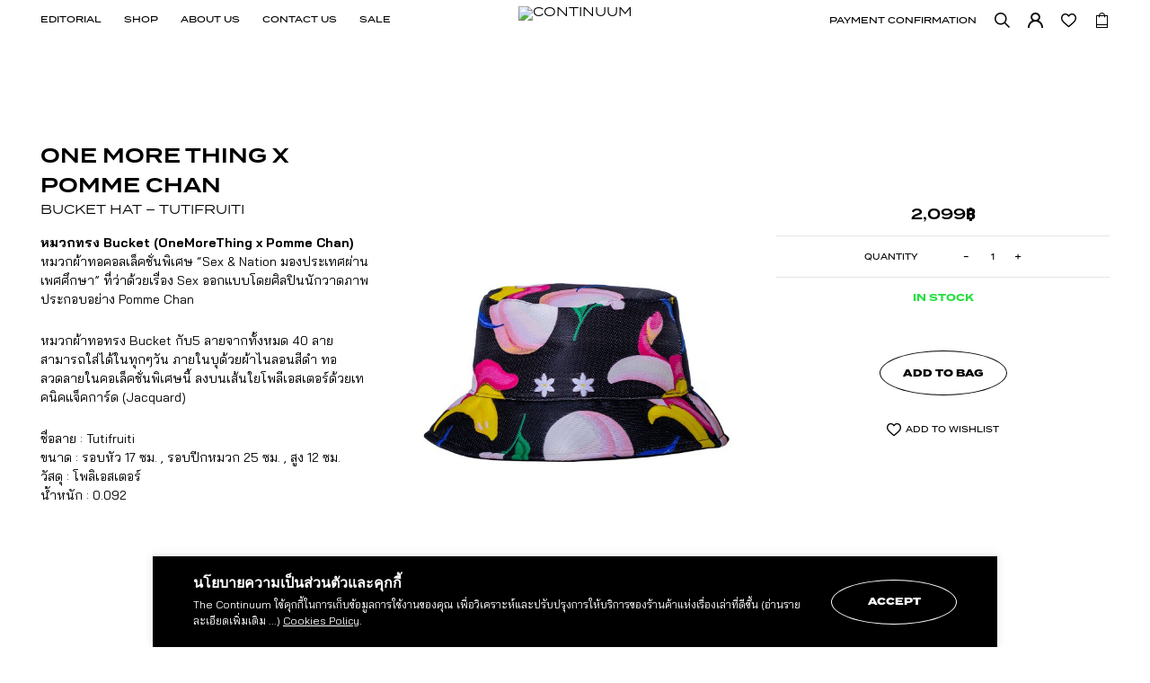

--- FILE ---
content_type: text/html; charset=UTF-8
request_url: https://www.thecontinuum.cc/product/bucket-hat-tutifruiti/
body_size: 31272
content:
<!DOCTYPE html><html ><head><meta charset="utf-8"><meta name="viewport" content="width=device-width, initial-scale=1, maximum-scale=1"><link rel="preload" href="https://www.thecontinuum.cc/wp-content/themes/Continuum/assets/font/iconfont/iconfont.ttf" as="font" type="font/ttf" crossorigin><link rel="preload" href="https://www.thecontinuum.cc/wp-content/themes/Continuum/assets/font/BaiJamjuree/BaiJamjuree-Bold.woff2" as="font" type="font/woff2" crossorigin><link rel="preload" href="https://www.thecontinuum.cc/wp-content/themes/Continuum/assets/font/BaiJamjuree/BaiJamjuree-Regular.woff2" as="font" type="font/woff2" crossorigin><link rel="preload" href="https://www.thecontinuum.cc/wp-content/plugins/woo-fly-cart/assets/fonts/woofc.ttf" as="font" type="font/ttf" crossorigin><link rel="stylesheet" media="print" onload="this.onload=null;this.media='all';" id="ao_optimized_gfonts" href="https://fonts.googleapis.com/css?family=Mitr:400,500,600,700%7COpen+Sans%7COpen+Sans&amp;display=swap"><link media="all" href="https://www.thecontinuum.cc/wp-content/cache/autoptimize/css/autoptimize_76a41e1391f7eecb6c990caa8920db1c.css" rel="stylesheet"><link media="only screen and (max-width: 768px)" href="https://www.thecontinuum.cc/wp-content/cache/autoptimize/css/autoptimize_6fe211f8bb15af76999ce9135805d7af.css" rel="stylesheet"><title>CONTINUUM</title><link rel="shortcut icon" type="image/x-icon" href="https://www.thecontinuum.cc/wp-content/themes/Continuum/assets/img/favicon/favicon.ico"><link rel="stylesheet" href="https://use.typekit.net/vfx4hrx.css"><meta name='robots' content='index, follow, max-image-preview:large, max-snippet:-1, max-video-preview:-1' /> <script defer src="[data-uri]"></script> <link rel="canonical" href="https://www.thecontinuum.cc/product/bucket-hat-tutifruiti/" /><meta property="og:locale" content="en_US" /><meta property="og:type" content="article" /><meta property="og:title" content="Bucket Hat - Tutifruiti - Continuum" /><meta property="og:description" content="หมวกทรง Bucket (OneMoreThing x Pomme Chan) หมวกผ้าทอคอลเล็คชั่นพิเศษ &#8220;Sex &amp; Nation มองประเทศผ่านเพศศึกษา&#8221; ที่ว่าด้วยเรื่อง Sex ออกแบบโดยศิลปินนักวาดภาพประกอบอย่าง Pomme Chan หมวกผ้าทอทรง Bucket กับ5 ลายจากทั้งหมด 40 ลายสามารถใส่ได้ในทุกๆวัน ภายในบุด้วยผ้าไนลอนสีดำ ทอลวดลายในคอเล็คชั่นพิเศษนี้ ลงบนเส้นใยโพลีเอสเตอร์ด้วยเทคนิคแจ็คการ์ด (Jacquard) ชื่อลาย : Tutifruiti ขนาด : รอบหัว 17 ซม. , รอบปีกหมวก 25 ซม. , สูง 12 ซม. วัสดุ : โพลิเอสเตอร์ น้ำหนัก : 0.092" /><meta property="og:url" content="https://www.thecontinuum.cc/product/bucket-hat-tutifruiti/" /><meta property="og:site_name" content="Continuum" /><meta property="article:modified_time" content="2021-03-22T04:49:13+00:00" /><meta property="og:image" content="https://www.thecontinuum.cc/wp-content/uploads/2020/10/ตรง4-1.jpg" /><meta property="og:image:width" content="1350" /><meta property="og:image:height" content="1700" /><meta property="og:image:type" content="image/jpeg" /><meta name="twitter:card" content="summary_large_image" /> <script type="application/ld+json" class="yoast-schema-graph">{"@context":"https://schema.org","@graph":[{"@type":"WebPage","@id":"https://www.thecontinuum.cc/product/bucket-hat-tutifruiti/","url":"https://www.thecontinuum.cc/product/bucket-hat-tutifruiti/","name":"Bucket Hat - Tutifruiti - Continuum","isPartOf":{"@id":"https://175.41.140.21/#website"},"primaryImageOfPage":{"@id":"https://www.thecontinuum.cc/product/bucket-hat-tutifruiti/#primaryimage"},"image":{"@id":"https://www.thecontinuum.cc/product/bucket-hat-tutifruiti/#primaryimage"},"thumbnailUrl":"https://www.thecontinuum.cc/wp-content/uploads/2020/10/ตรง4-1.jpg","datePublished":"2020-10-01T07:29:48+00:00","dateModified":"2021-03-22T04:49:13+00:00","breadcrumb":{"@id":"https://www.thecontinuum.cc/product/bucket-hat-tutifruiti/#breadcrumb"},"inLanguage":"en-US","potentialAction":[{"@type":"ReadAction","target":["https://www.thecontinuum.cc/product/bucket-hat-tutifruiti/"]}]},{"@type":"ImageObject","inLanguage":"en-US","@id":"https://www.thecontinuum.cc/product/bucket-hat-tutifruiti/#primaryimage","url":"https://www.thecontinuum.cc/wp-content/uploads/2020/10/ตรง4-1.jpg","contentUrl":"https://www.thecontinuum.cc/wp-content/uploads/2020/10/ตรง4-1.jpg","width":1350,"height":1700},{"@type":"BreadcrumbList","@id":"https://www.thecontinuum.cc/product/bucket-hat-tutifruiti/#breadcrumb","itemListElement":[{"@type":"ListItem","position":1,"name":"Home","item":"https://175.41.140.21/"},{"@type":"ListItem","position":2,"name":"Shop","item":"https://175.41.140.21/shop/"},{"@type":"ListItem","position":3,"name":"Bucket Hat &#8211; Tutifruiti"}]},{"@type":"WebSite","@id":"https://175.41.140.21/#website","url":"https://175.41.140.21/","name":"Continuum","description":"Continuum","potentialAction":[{"@type":"SearchAction","target":{"@type":"EntryPoint","urlTemplate":"https://175.41.140.21/?s={search_term_string}"},"query-input":{"@type":"PropertyValueSpecification","valueRequired":true,"valueName":"search_term_string"}}],"inLanguage":"en-US"}]}</script> <link rel='dns-prefetch' href='//stats.wp.com' /><link rel='preconnect' href='//c0.wp.com' /><link href='https://fonts.gstatic.com' crossorigin='anonymous' rel='preconnect' /><link rel='preload' as='font' type='font/woff2' crossorigin='anonymous' id='tinvwl-webfont-font-css' href='https://www.thecontinuum.cc/wp-content/plugins/ti-woocommerce-wishlist/assets/fonts/tinvwl-webfont.woff2'  media='all' /> <script type="text/javascript" src="https://www.thecontinuum.cc/wp-includes/js/jquery/jquery.min.js" id="jquery-core-js"></script> <script defer type="text/javascript" src="https://www.thecontinuum.cc/wp-includes/js/jquery/jquery-migrate.min.js" id="jquery-migrate-js"></script> <script defer id="ajax-login-script-js-extra" src="[data-uri]"></script> <script defer type="text/javascript" src="https://www.thecontinuum.cc/wp-content/cache/autoptimize/js/autoptimize_single_42c0d95a0b549d36479a72a6320f6cbb.js" id="ajax-login-script-js"></script> <script defer id="cookie-law-info-js-extra" src="[data-uri]"></script> <script defer type="text/javascript" src="https://www.thecontinuum.cc/wp-content/cache/autoptimize/js/autoptimize_single_dffa195b546cf1dfd52f2206955eb892.js" id="cookie-law-info-js"></script> <script defer type="text/javascript" src="https://www.thecontinuum.cc/wp-content/plugins/woocommerce/assets/js/jquery-blockui/jquery.blockUI.min.js" id="wc-jquery-blockui-js" data-wp-strategy="defer"></script> <script defer id="wc-add-to-cart-js-extra" src="[data-uri]"></script> <script type="text/javascript" src="https://www.thecontinuum.cc/wp-content/plugins/woocommerce/assets/js/frontend/add-to-cart.min.js" id="wc-add-to-cart-js" defer="defer" data-wp-strategy="defer"></script> <script type="text/javascript" src="https://www.thecontinuum.cc/wp-content/plugins/woocommerce/assets/js/photoswipe/photoswipe.min.js" id="wc-photoswipe-js" defer="defer" data-wp-strategy="defer"></script> <script type="text/javascript" src="https://www.thecontinuum.cc/wp-content/plugins/woocommerce/assets/js/photoswipe/photoswipe-ui-default.min.js" id="wc-photoswipe-ui-default-js" defer="defer" data-wp-strategy="defer"></script> <script defer id="wc-single-product-js-extra" src="[data-uri]"></script> <script type="text/javascript" src="https://www.thecontinuum.cc/wp-content/plugins/woocommerce/assets/js/frontend/single-product.min.js" id="wc-single-product-js" defer="defer" data-wp-strategy="defer"></script> <script defer type="text/javascript" src="https://www.thecontinuum.cc/wp-content/plugins/woocommerce/assets/js/js-cookie/js.cookie.min.js" id="wc-js-cookie-js" data-wp-strategy="defer"></script> <script defer id="woocommerce-js-extra" src="[data-uri]"></script> <script type="text/javascript" src="https://www.thecontinuum.cc/wp-content/plugins/woocommerce/assets/js/frontend/woocommerce.min.js" id="woocommerce-js" defer="defer" data-wp-strategy="defer"></script> <script defer type="text/javascript" src="https://www.thecontinuum.cc/wp-content/cache/autoptimize/js/autoptimize_single_9f9c123b18ab16f3316ec9f01c42c9dd.js" id="validate-js"></script> <script defer type="text/javascript" src="https://www.thecontinuum.cc/wp-content/cache/autoptimize/js/autoptimize_single_fe371a9bea392c34d5ac2c02a1209939.js" id="modernizr-js-js"></script> <script defer type="text/javascript" src="https://www.thecontinuum.cc/wp-content/themes/Continuum/assets/js/library/jquery.easing.1.3.min.js" id="jquer-easing-js"></script> <script defer type="text/javascript" src="https://www.thecontinuum.cc/wp-content/themes/Continuum/assets/js/library/jquery.mousewheel.min.js" id="jquery-mousewheel-js"></script> <script type="text/javascript" src="https://www.thecontinuum.cc/wp-content/plugins/woocommerce/assets/js/select2/select2.full.min.js" id="wc-select2-js" defer="defer" data-wp-strategy="defer"></script> <script type="text/javascript" src="https://stats.wp.com/s-202604.js" id="woocommerce-analytics-js" defer="defer" data-wp-strategy="defer"></script> <script defer type="text/javascript" src="https://www.thecontinuum.cc/wp-content/cache/autoptimize/js/autoptimize_single_ccf8f91c058eb841a78809b230554de8.js" id="rightpress-helper-js"></script> <script defer type="text/javascript" src="https://www.thecontinuum.cc/wp-content/cache/autoptimize/js/autoptimize_single_42a4963ca983f031db2e415e90678cd3.js" id="rightpress-live-product-update-js"></script> <script defer id="rp-wcdpd-promotion-countdown-timer-scripts-js-extra" src="[data-uri]"></script> <script defer type="text/javascript" src="https://www.thecontinuum.cc/wp-content/cache/autoptimize/js/autoptimize_single_54440da83291551bfb908841c1c54822.js" id="rp-wcdpd-promotion-countdown-timer-scripts-js"></script> <link rel="https://api.w.org/" href="https://www.thecontinuum.cc/wp-json/" /><link rel="alternate" title="JSON" type="application/json" href="https://www.thecontinuum.cc/wp-json/wp/v2/product/991" /><link rel="EditURI" type="application/rsd+xml" title="RSD" href="https://www.thecontinuum.cc/xmlrpc.php?rsd" /><meta name="generator" content="WordPress 6.8.3" /><meta name="generator" content="WooCommerce 10.4.3" /><link rel='shortlink' href='https://www.thecontinuum.cc/?p=991' /><link rel="alternate" title="oEmbed (JSON)" type="application/json+oembed" href="https://www.thecontinuum.cc/wp-json/oembed/1.0/embed?url=https%3A%2F%2Fwww.thecontinuum.cc%2Fproduct%2Fbucket-hat-tutifruiti%2F" /><link rel="alternate" title="oEmbed (XML)" type="text/xml+oembed" href="https://www.thecontinuum.cc/wp-json/oembed/1.0/embed?url=https%3A%2F%2Fwww.thecontinuum.cc%2Fproduct%2Fbucket-hat-tutifruiti%2F&#038;format=xml" /> <script defer src="[data-uri]"></script>  <noscript><style>.woocommerce-product-gallery{ opacity: 1 !important; }</style></noscript><link rel="preconnect" href="https://fonts.gstatic.com" crossorigin />  <script defer src="https://www.googletagmanager.com/gtag/js?id=UA-180168189-1"></script> <script defer src="[data-uri]"></script>  <script defer src="[data-uri]"></script> <noscript><img height="1" width="1" style="display:none"
 src="https://www.facebook.com/tr?id=227025249174107&ev=PageView&noscript=1"
/></noscript></head><body ><div id="page"><header id="header" class="header-fixed"><div class="header-nav container fluid"><div class="header-brand"> <a class="brand" href="https://www.thecontinuum.cc"> <noscript><img class="logo" src="https://www.thecontinuum.cc/wp-content/themes/Continuum/assets/img/logo.png" alt="CONTINUUM"></noscript><img class="lazyload logo" src='data:image/svg+xml,%3Csvg%20xmlns=%22http://www.w3.org/2000/svg%22%20viewBox=%220%200%20210%20140%22%3E%3C/svg%3E' data-src="https://www.thecontinuum.cc/wp-content/themes/Continuum/assets/img/logo.png" alt="CONTINUUM"> </a></div><div class="header-menu-ctrl"> <a class="hamburger" href="javascript:;"><span class="bars">&nbsp;</span></a></div><div class="header-menu"><div class="wrap"><div class="inner"><ul class="menu main-menu"><li><a href="https://www.thecontinuum.cc/editorial/">EDITORIAL</a></li><li><a href="https://www.thecontinuum.cc/shop/">SHOP</a></li><li class="d-flex"><a href="https://www.thecontinuum.cc/about/">ABOUT US</a><div class="language"> <a href="https://www.thecontinuum.cc/about">TH</a>/<a href="https://www.thecontinuum.cc/en-about">EN</a></div></li><li><a href="https://www.thecontinuum.cc/contact/">CONTACT US</a></li><li><a href="https://www.thecontinuum.cc/shop/?on_sale=1">SALE</a></li><li class="visible-device-lg"><a href="https://www.thecontinuum.cc/payment/">PAYMENT CONFIRMATION</a></li></ul><div class="tools"><div class="tool search-tool"> <a class="ctrl search-ctrl" href="javascript:;"><i class="ic ic-search"></i></a></div></div></div><div class="account-box"><ul class="menu account-menu"><li><a href="https://www.thecontinuum.cc/my-account/"><i class="ic ic-user-o"></i><span class="ic-name">Log in / Register</span></a></li></ul></div></div></div><div class="header-system"><div class="tools"><div class="tool menu-tool hidden-device-lg"><ul class="menu"><li><a href="https://www.thecontinuum.cc/payment/">PAYMENT CONFIRMATION</a></li></ul></div><div class="tool search-tool"> <a class="ctrl search-ctrl" href="javascript:;"><i class="ic ic-search"></i></a></div><div class="tool account-tool"> <a class="ctrl" href="https://www.thecontinuum.cc/my-account/"><i class="ic ic-user-o"></i></a></div><div class="tool wishlist-tool"> <a class="ctrl" href="https://www.thecontinuum.cc/my-account/wishlist/"><i class="ic ic-heart-o"></i></a></div><div class="tool cart-tool"><div class="ctrl"><div id="woofc-count" class="woofc-count woofc-count-top-right woofc-count-shake"> <i class="woofc-icon-cart8"></i> <span id="woofc-count-number" class="woofc-count-number">0</span></div></div> <script defer src="[data-uri]"></script> </div></div></div></div><div class="header-search"> <a class="search-close" href="javascript:;"><i class="ic ic-close"></i></a><div class="container"><div class="asl_w_container asl_w_container_1" data-id="1" data-instance="1"><div id='ajaxsearchlite1'
 data-id="1"
 data-instance="1"
 class="asl_w asl_m asl_m_1 asl_m_1_1"><div class="probox"><div class='prosettings' style='display:none;' data-opened=0><div class='innericon'> <svg version="1.1" xmlns="http://www.w3.org/2000/svg" xmlns:xlink="http://www.w3.org/1999/xlink" x="0px" y="0px" width="22" height="22" viewBox="0 0 512 512" enable-background="new 0 0 512 512" xml:space="preserve"> <polygon transform = "rotate(90 256 256)" points="142.332,104.886 197.48,50 402.5,256 197.48,462 142.332,407.113 292.727,256 "/> </svg></div></div><div class='proinput'><form role="search" action='#' autocomplete="off"
 aria-label="Search form"> <input aria-label="Search input"
 type='search' class='orig'
 tabindex="0"
 name='phrase'
 placeholder='SEARCH KEYWORD'
 value=''
 autocomplete="off"/> <input aria-label="Search autocomplete input"
 type='text'
 class='autocomplete'
 tabindex="-1"
 name='phrase'
 value=''
 autocomplete="off" disabled/> <input type='submit' value="Start search" style='width:0; height: 0; visibility: hidden;'></form></div> <button class='promagnifier' tabindex="0" aria-label="Search magnifier button"> <span class='innericon' style="display:block;"> <svg version="1.1" xmlns="http://www.w3.org/2000/svg" xmlns:xlink="http://www.w3.org/1999/xlink" x="0px" y="0px" width="22" height="22" viewBox="0 0 512 512" enable-background="new 0 0 512 512" xml:space="preserve"> <path d="M460.355,421.59L353.844,315.078c20.041-27.553,31.885-61.437,31.885-98.037
 C385.729,124.934,310.793,50,218.686,50C126.58,50,51.645,124.934,51.645,217.041c0,92.106,74.936,167.041,167.041,167.041
 c34.912,0,67.352-10.773,94.184-29.158L419.945,462L460.355,421.59z M100.631,217.041c0-65.096,52.959-118.056,118.055-118.056
 c65.098,0,118.057,52.959,118.057,118.056c0,65.096-52.959,118.056-118.057,118.056C153.59,335.097,100.631,282.137,100.631,217.041
 z"/> </svg> </span> </button><div class='proloading'><div class="asl_loader"><div class="asl_loader-inner asl_simple-circle"></div></div></div><div class='proclose'> <svg version="1.1" xmlns="http://www.w3.org/2000/svg" xmlns:xlink="http://www.w3.org/1999/xlink" x="0px"
 y="0px"
 width="12" height="12" viewBox="0 0 512 512" enable-background="new 0 0 512 512"
 xml:space="preserve"> <polygon points="438.393,374.595 319.757,255.977 438.378,137.348 374.595,73.607 255.995,192.225 137.375,73.622 73.607,137.352 192.246,255.983 73.622,374.625 137.352,438.393 256.002,319.734 374.652,438.378 "/> </svg></div></div></div><div class='asl_data_container' style="display:none !important;"><div class="asl_init_data wpdreams_asl_data_ct"
 style="display:none !important;"
 id="asl_init_id_1"
 data-asl-id="1"
 data-asl-instance="1"
 data-settings="{&quot;homeurl&quot;:&quot;https:\/\/www.thecontinuum.cc\/&quot;,&quot;resultstype&quot;:&quot;vertical&quot;,&quot;resultsposition&quot;:&quot;hover&quot;,&quot;itemscount&quot;:4,&quot;charcount&quot;:0,&quot;highlight&quot;:false,&quot;highlightWholewords&quot;:true,&quot;singleHighlight&quot;:false,&quot;scrollToResults&quot;:{&quot;enabled&quot;:false,&quot;offset&quot;:0},&quot;resultareaclickable&quot;:1,&quot;autocomplete&quot;:{&quot;enabled&quot;:false,&quot;lang&quot;:&quot;en&quot;,&quot;trigger_charcount&quot;:0},&quot;mobile&quot;:{&quot;menu_selector&quot;:&quot;#menu-toggle&quot;},&quot;trigger&quot;:{&quot;click&quot;:&quot;results_page&quot;,&quot;click_location&quot;:&quot;same&quot;,&quot;update_href&quot;:false,&quot;return&quot;:&quot;results_page&quot;,&quot;return_location&quot;:&quot;same&quot;,&quot;facet&quot;:true,&quot;type&quot;:true,&quot;redirect_url&quot;:&quot;?s={phrase}&quot;,&quot;delay&quot;:300},&quot;animations&quot;:{&quot;pc&quot;:{&quot;settings&quot;:{&quot;anim&quot;:&quot;fadedrop&quot;,&quot;dur&quot;:300},&quot;results&quot;:{&quot;anim&quot;:&quot;fadedrop&quot;,&quot;dur&quot;:300},&quot;items&quot;:&quot;voidanim&quot;},&quot;mob&quot;:{&quot;settings&quot;:{&quot;anim&quot;:&quot;fadedrop&quot;,&quot;dur&quot;:300},&quot;results&quot;:{&quot;anim&quot;:&quot;fadedrop&quot;,&quot;dur&quot;:300},&quot;items&quot;:&quot;voidanim&quot;}},&quot;autop&quot;:{&quot;state&quot;:true,&quot;phrase&quot;:&quot;&quot;,&quot;count&quot;:&quot;1&quot;},&quot;resPage&quot;:{&quot;useAjax&quot;:false,&quot;selector&quot;:&quot;#main&quot;,&quot;trigger_type&quot;:true,&quot;trigger_facet&quot;:true,&quot;trigger_magnifier&quot;:false,&quot;trigger_return&quot;:false},&quot;resultsSnapTo&quot;:&quot;left&quot;,&quot;results&quot;:{&quot;width&quot;:&quot;auto&quot;,&quot;width_tablet&quot;:&quot;auto&quot;,&quot;width_phone&quot;:&quot;auto&quot;},&quot;settingsimagepos&quot;:&quot;right&quot;,&quot;closeOnDocClick&quot;:true,&quot;overridewpdefault&quot;:false,&quot;override_method&quot;:&quot;get&quot;}"></div><div id="asl_hidden_data"> <svg style="position:absolute" height="0" width="0"> <filter id="aslblur"> <feGaussianBlur in="SourceGraphic" stdDeviation="4"/> </filter> </svg> <svg style="position:absolute" height="0" width="0"> <filter id="no_aslblur"></filter> </svg></div></div><div id='ajaxsearchliteres1'
 class='vertical wpdreams_asl_results asl_w asl_r asl_r_1 asl_r_1_1'><div class="results"><div class="resdrg"></div></div></div><div id='__original__ajaxsearchlitesettings1'
 data-id="1"
 class="searchsettings wpdreams_asl_settings asl_w asl_s asl_s_1"><form name='options'
 aria-label="Search settings form"
 autocomplete = 'off'> <input type="hidden" name="filters_changed" style="display:none;" value="0"> <input type="hidden" name="filters_initial" style="display:none;" value="1"><div class="asl_option_inner hiddend"> <input type='hidden' name='qtranslate_lang' id='qtranslate_lang'
 value='0'/></div><fieldset class="asl_sett_scroll"><legend style="display: none;">Generic selectors</legend><div class="asl_option" tabindex="0"><div class="asl_option_inner"> <input type="checkbox" value="exact"
 aria-label="Exact matches only"
 name="asl_gen[]" /><div class="asl_option_checkbox"></div></div><div class="asl_option_label"> Exact matches only</div></div><div class="asl_option" tabindex="0"><div class="asl_option_inner"> <input type="checkbox" value="title"
 aria-label="Search in title"
 name="asl_gen[]"  checked="checked"/><div class="asl_option_checkbox"></div></div><div class="asl_option_label"> Search in title</div></div><div class="asl_option" tabindex="0"><div class="asl_option_inner"> <input type="checkbox" value="content"
 aria-label="Search in content"
 name="asl_gen[]"  checked="checked"/><div class="asl_option_checkbox"></div></div><div class="asl_option_label"> Search in content</div></div><div class="asl_option_inner hiddend"> <input type="checkbox" value="excerpt"
 aria-label="Search in excerpt"
 name="asl_gen[]"  checked="checked"/><div class="asl_option_checkbox"></div></div></fieldset><fieldset class="asl_sett_scroll"><legend style="display: none;">Post Type Selectors</legend><div class="asl_option_inner hiddend"> <input type="checkbox" value="boutique"
 aria-label="Hidden option, ignore please"
 name="customset[]" checked="checked"/></div><div class="asl_option_inner hiddend"> <input type="checkbox" value="product"
 aria-label="Hidden option, ignore please"
 name="customset[]" checked="checked"/></div><div class="asl_option_inner hiddend"> <input type="checkbox" value="post"
 aria-label="Hidden option, ignore please"
 name="customset[]" checked="checked"/></div></fieldset></form></div></div> <script defer src="[data-uri]"></script> </div></div></header><main id="main" class="shop-main single"><section id="single-product"><div class="sc-inner"><div class="sc-container container fluid"><div class="woocommerce"><div class="woocommerce-notices-wrapper"></div><div id="product-991" class="product-layout product type-product post-991 status-publish first instock product_cat-accessories product_cat-hat has-post-thumbnail shipping-taxable purchasable product-type-simple"><div id="product-image" class="animate fadeIn"><div class="woocommerce-product-gallery woocommerce-product-gallery--with-images woocommerce-product-gallery--columns-4 images swiper-container" data-columns="4" style="opacity: 0; transition: opacity .25s ease-in-out;"><figure class="woocommerce-product-gallery__wrapper swiper-wrapper"><div data-thumb="https://www.thecontinuum.cc/wp-content/uploads/2020/10/ตรง4-1.jpg" data-thumb-alt="Bucket Hat - Tutifruiti" data-thumb-srcset="https://www.thecontinuum.cc/wp-content/uploads/2020/10/ตรง4-1.jpg 1350w, https://www.thecontinuum.cc/wp-content/uploads/2020/10/ตรง4-1-238x300.jpg 238w, https://www.thecontinuum.cc/wp-content/uploads/2020/10/ตรง4-1-813x1024.jpg 813w, https://www.thecontinuum.cc/wp-content/uploads/2020/10/ตรง4-1-768x967.jpg 768w, https://www.thecontinuum.cc/wp-content/uploads/2020/10/ตรง4-1-1220x1536.jpg 1220w, https://www.thecontinuum.cc/wp-content/uploads/2020/10/ตรง4-1-850x1070.jpg 850w, https://www.thecontinuum.cc/wp-content/uploads/2020/10/ตรง4-1-675x850.jpg 675w"  data-thumb-sizes="(max-width: 1350px) 100vw, 1350px" class="woocommerce-product-gallery__image"><a href="https://www.thecontinuum.cc/wp-content/uploads/2020/10/ตรง4-1.jpg"><img loading="lazy" width="675" height="850" src="https://www.thecontinuum.cc/wp-content/uploads/2020/10/ตรง4-1-675x850.jpg" class="wp-post-image" alt="Bucket Hat - Tutifruiti" data-caption="" data-src="https://www.thecontinuum.cc/wp-content/uploads/2020/10/ตรง4-1.jpg" data-large_image="https://www.thecontinuum.cc/wp-content/uploads/2020/10/ตรง4-1.jpg" data-large_image_width="1350" data-large_image_height="1700" decoding="async" fetchpriority="high" srcset="https://www.thecontinuum.cc/wp-content/uploads/2020/10/ตรง4-1-675x850.jpg 675w, https://www.thecontinuum.cc/wp-content/uploads/2020/10/ตรง4-1-238x300.jpg 238w, https://www.thecontinuum.cc/wp-content/uploads/2020/10/ตรง4-1-813x1024.jpg 813w, https://www.thecontinuum.cc/wp-content/uploads/2020/10/ตรง4-1-768x967.jpg 768w, https://www.thecontinuum.cc/wp-content/uploads/2020/10/ตรง4-1-1220x1536.jpg 1220w, https://www.thecontinuum.cc/wp-content/uploads/2020/10/ตรง4-1-850x1070.jpg 850w, https://www.thecontinuum.cc/wp-content/uploads/2020/10/ตรง4-1.jpg 1350w" sizes="(max-width: 675px) 100vw, 675px" /></a></div><div data-thumb="https://www.thecontinuum.cc/wp-content/uploads/2020/10/บน2.jpg" data-thumb-alt="Bucket Hat - Tutifruiti" data-thumb-srcset="https://www.thecontinuum.cc/wp-content/uploads/2020/10/บน2.jpg 1350w, https://www.thecontinuum.cc/wp-content/uploads/2020/10/บน2-238x300.jpg 238w, https://www.thecontinuum.cc/wp-content/uploads/2020/10/บน2-813x1024.jpg 813w, https://www.thecontinuum.cc/wp-content/uploads/2020/10/บน2-768x967.jpg 768w, https://www.thecontinuum.cc/wp-content/uploads/2020/10/บน2-1220x1536.jpg 1220w, https://www.thecontinuum.cc/wp-content/uploads/2020/10/บน2-850x1070.jpg 850w, https://www.thecontinuum.cc/wp-content/uploads/2020/10/บน2-675x850.jpg 675w"  data-thumb-sizes="(max-width: 1350px) 100vw, 1350px" class="woocommerce-product-gallery__image"><a href="https://www.thecontinuum.cc/wp-content/uploads/2020/10/บน2.jpg"><img loading="lazy" width="1350" height="1700" src="https://www.thecontinuum.cc/wp-content/uploads/2020/10/บน2.jpg" class="" alt="Bucket Hat - Tutifruiti" data-caption="" data-src="https://www.thecontinuum.cc/wp-content/uploads/2020/10/บน2.jpg" data-large_image="https://www.thecontinuum.cc/wp-content/uploads/2020/10/บน2.jpg" data-large_image_width="1350" data-large_image_height="1700" decoding="async" srcset="https://www.thecontinuum.cc/wp-content/uploads/2020/10/บน2.jpg 1350w, https://www.thecontinuum.cc/wp-content/uploads/2020/10/บน2-238x300.jpg 238w, https://www.thecontinuum.cc/wp-content/uploads/2020/10/บน2-813x1024.jpg 813w, https://www.thecontinuum.cc/wp-content/uploads/2020/10/บน2-768x967.jpg 768w, https://www.thecontinuum.cc/wp-content/uploads/2020/10/บน2-1220x1536.jpg 1220w, https://www.thecontinuum.cc/wp-content/uploads/2020/10/บน2-850x1070.jpg 850w, https://www.thecontinuum.cc/wp-content/uploads/2020/10/บน2-675x850.jpg 675w" sizes="(max-width: 1350px) 100vw, 1350px" /></a></div><div data-thumb="https://www.thecontinuum.cc/wp-content/uploads/2020/10/ตรง5.jpg" data-thumb-alt="Bucket Hat - Tutifruiti" data-thumb-srcset="https://www.thecontinuum.cc/wp-content/uploads/2020/10/ตรง5.jpg 1350w, https://www.thecontinuum.cc/wp-content/uploads/2020/10/ตรง5-238x300.jpg 238w, https://www.thecontinuum.cc/wp-content/uploads/2020/10/ตรง5-813x1024.jpg 813w, https://www.thecontinuum.cc/wp-content/uploads/2020/10/ตรง5-768x967.jpg 768w, https://www.thecontinuum.cc/wp-content/uploads/2020/10/ตรง5-1220x1536.jpg 1220w, https://www.thecontinuum.cc/wp-content/uploads/2020/10/ตรง5-850x1070.jpg 850w, https://www.thecontinuum.cc/wp-content/uploads/2020/10/ตรง5-675x850.jpg 675w"  data-thumb-sizes="(max-width: 1350px) 100vw, 1350px" class="woocommerce-product-gallery__image"><a href="https://www.thecontinuum.cc/wp-content/uploads/2020/10/ตรง5.jpg"><img loading="lazy" width="1350" height="1700" src="https://www.thecontinuum.cc/wp-content/uploads/2020/10/ตรง5.jpg" class="" alt="Bucket Hat - Tutifruiti" data-caption="" data-src="https://www.thecontinuum.cc/wp-content/uploads/2020/10/ตรง5.jpg" data-large_image="https://www.thecontinuum.cc/wp-content/uploads/2020/10/ตรง5.jpg" data-large_image_width="1350" data-large_image_height="1700" decoding="async" srcset="https://www.thecontinuum.cc/wp-content/uploads/2020/10/ตรง5.jpg 1350w, https://www.thecontinuum.cc/wp-content/uploads/2020/10/ตรง5-238x300.jpg 238w, https://www.thecontinuum.cc/wp-content/uploads/2020/10/ตรง5-813x1024.jpg 813w, https://www.thecontinuum.cc/wp-content/uploads/2020/10/ตรง5-768x967.jpg 768w, https://www.thecontinuum.cc/wp-content/uploads/2020/10/ตรง5-1220x1536.jpg 1220w, https://www.thecontinuum.cc/wp-content/uploads/2020/10/ตรง5-850x1070.jpg 850w, https://www.thecontinuum.cc/wp-content/uploads/2020/10/ตรง5-675x850.jpg 675w" sizes="(max-width: 1350px) 100vw, 1350px" /></a></div><div data-thumb="https://www.thecontinuum.cc/wp-content/uploads/2020/10/หมวกข้าง5.jpg" data-thumb-alt="Bucket Hat - Tutifruiti" data-thumb-srcset="https://www.thecontinuum.cc/wp-content/uploads/2020/10/หมวกข้าง5.jpg 1350w, https://www.thecontinuum.cc/wp-content/uploads/2020/10/หมวกข้าง5-238x300.jpg 238w, https://www.thecontinuum.cc/wp-content/uploads/2020/10/หมวกข้าง5-813x1024.jpg 813w, https://www.thecontinuum.cc/wp-content/uploads/2020/10/หมวกข้าง5-768x967.jpg 768w, https://www.thecontinuum.cc/wp-content/uploads/2020/10/หมวกข้าง5-1220x1536.jpg 1220w, https://www.thecontinuum.cc/wp-content/uploads/2020/10/หมวกข้าง5-850x1070.jpg 850w, https://www.thecontinuum.cc/wp-content/uploads/2020/10/หมวกข้าง5-675x850.jpg 675w"  data-thumb-sizes="(max-width: 1350px) 100vw, 1350px" class="woocommerce-product-gallery__image"><a href="https://www.thecontinuum.cc/wp-content/uploads/2020/10/หมวกข้าง5.jpg"><img loading="lazy" width="1350" height="1700" src="https://www.thecontinuum.cc/wp-content/uploads/2020/10/หมวกข้าง5.jpg" class="" alt="Bucket Hat - Tutifruiti" data-caption="" data-src="https://www.thecontinuum.cc/wp-content/uploads/2020/10/หมวกข้าง5.jpg" data-large_image="https://www.thecontinuum.cc/wp-content/uploads/2020/10/หมวกข้าง5.jpg" data-large_image_width="1350" data-large_image_height="1700" decoding="async" srcset="https://www.thecontinuum.cc/wp-content/uploads/2020/10/หมวกข้าง5.jpg 1350w, https://www.thecontinuum.cc/wp-content/uploads/2020/10/หมวกข้าง5-238x300.jpg 238w, https://www.thecontinuum.cc/wp-content/uploads/2020/10/หมวกข้าง5-813x1024.jpg 813w, https://www.thecontinuum.cc/wp-content/uploads/2020/10/หมวกข้าง5-768x967.jpg 768w, https://www.thecontinuum.cc/wp-content/uploads/2020/10/หมวกข้าง5-1220x1536.jpg 1220w, https://www.thecontinuum.cc/wp-content/uploads/2020/10/หมวกข้าง5-850x1070.jpg 850w, https://www.thecontinuum.cc/wp-content/uploads/2020/10/หมวกข้าง5-675x850.jpg 675w" sizes="(max-width: 1350px) 100vw, 1350px" /></a></div></figure><div class="swiper-button swiper-button-prev"></div><div class="swiper-button swiper-button-next"></div><div class="swiper-pagination"></div></div> <script defer src="[data-uri]"></script> </div><div id="product-meta" class="animate fadeIn fixed"><div class="fixed-wrap"><div class="fixed-inner"><div class="summary entry-summary"><div class="headline"><h2 class="product-brand entry-desc">One More Thing x Pomme Chan</h2><h1 class="product_title entry-title">Bucket Hat &#8211; Tutifruiti</h1><p class="price"><span class="woocommerce-Price-amount amount"><bdi>2,099<span class="woocommerce-Price-currencySymbol">&#3647;</span></bdi></span></p></div><p class="stock in-stock">In stock</p><div class="rp_wcdpd_promotion_countdown_timer_container" ></div><form class="cart" action="https://www.thecontinuum.cc/product/bucket-hat-tutifruiti/" method="post" enctype='multipart/form-data'><div class="quantity"> <label class="screen-reader-text" for="quantity_696ff49d3ec63">Bucket Hat - Tutifruiti quantity</label> <input
 type="number"
 id="quantity_696ff49d3ec63"
 class="input-text qty text"
 name="quantity"
 value="1"
 aria-label="Product quantity"
 min="1"
 max="2"
 step="1"
 placeholder=""
 inputmode="numeric"
 autocomplete="off"
 /></div> <button type="submit" name="add-to-cart" value="991" class="single_add_to_cart_button button alt">Add to Bag</button><div class="tinv-wraper woocommerce tinv-wishlist tinvwl-after-add-to-cart tinvwl-woocommerce_after_add_to_cart_button"
 data-tinvwl_product_id="991"><div class="tinv-wishlist-clear"></div><a role="button" tabindex="0" name="add-to-wishlist" aria-label="Add to Wishlist" class="tinvwl_add_to_wishlist_button tinvwl-icon-heart  tinvwl-position-after" data-tinv-wl-list="[]" data-tinv-wl-product="991" data-tinv-wl-productvariation="0" data-tinv-wl-productvariations="[]" data-tinv-wl-producttype="simple" data-tinv-wl-action="add"><span class="tinvwl_add_to_wishlist-text">Add to Wishlist</span></a><div class="tinv-wishlist-clear"></div><div
 class="tinvwl-tooltip">Add to Wishlist</div></div></form></div></div></div></div><div id="product-details" class="animate fadeIn fixed"><div class="fixed-wrap"><div class="fixed-inner"><div class="headline"><h2 class="product-brand entry-desc">One More Thing x Pomme Chan</h2><h1 class="product_title entry-title">Bucket Hat &#8211; Tutifruiti</h1></div><div class="content"><div class="entry-content"><p style="text-align: left;"><strong>หมวกทรง Bucket (OneMoreThing x Pomme Chan)</strong><br /> หมวกผ้าทอคอลเล็คชั่นพิเศษ &#8220;Sex &amp; Nation มองประเทศผ่านเพศศึกษา&#8221; ที่ว่าด้วยเรื่อง Sex ออกแบบโดยศิลปินนักวาดภาพประกอบอย่าง Pomme Chan</p><p>หมวกผ้าทอทรง Bucket กับ5 ลายจากทั้งหมด 40 ลายสามารถใส่ได้ในทุกๆวัน ภายในบุด้วยผ้าไนลอนสีดำ ทอลวดลายในคอเล็คชั่นพิเศษนี้ ลงบนเส้นใยโพลีเอสเตอร์ด้วยเทคนิคแจ็คการ์ด (Jacquard)</p><p>ชื่อลาย : Tutifruiti<br /> ขนาด : รอบหัว 17 ซม. , รอบปีกหมวก 25 ซม. , สูง 12 ซม.<br /> วัสดุ : โพลิเอสเตอร์<br /> น้ำหนัก : 0.092</p></div></div></div></div></div></div></div></div></div></section><section class="related products" id="related-products"><div class="sc-inner"><div class="sc-container container fluid"><div class="sc-headline a-center animate fadeIn"><h2 class="sc-heading size-h6">related products</h2></div><div class="sc-content alignfull"><div class="product-container"><ul class="products columns-4"><li class="product type-product post-638 status-publish first instock product_cat-accessories product_cat-bags product_cat-all-purpose-bag has-post-thumbnail shipping-taxable purchasable product-type-simple"> <a href="https://www.thecontinuum.cc/product/bucket-bag-gun/" class="woocommerce-LoopProduct-link woocommerce-loop-product__link"> <img width="1350" height="1700" src="https://www.thecontinuum.cc/wp-content/uploads/2020/09/หน้า2.jpg" class="attachment-product size-product wp-post-image" alt="" decoding="async" srcset="https://www.thecontinuum.cc/wp-content/uploads/2020/09/หน้า2.jpg 1350w, https://www.thecontinuum.cc/wp-content/uploads/2020/09/หน้า2-238x300.jpg 238w, https://www.thecontinuum.cc/wp-content/uploads/2020/09/หน้า2-813x1024.jpg 813w, https://www.thecontinuum.cc/wp-content/uploads/2020/09/หน้า2-768x967.jpg 768w, https://www.thecontinuum.cc/wp-content/uploads/2020/09/หน้า2-1220x1536.jpg 1220w, https://www.thecontinuum.cc/wp-content/uploads/2020/09/หน้า2-850x1070.jpg 850w, https://www.thecontinuum.cc/wp-content/uploads/2020/09/หน้า2-675x850.jpg 675w" sizes="(max-width: 1350px) 100vw, 1350px" /> <img width="1350" height="1700" data-src="https://www.thecontinuum.cc/wp-content/uploads/2020/09/1-2.jpg" class="attachment-product size-product lazyload" alt="" decoding="async" data-srcset="https://www.thecontinuum.cc/wp-content/uploads/2020/09/1-2.jpg 1350w, https://www.thecontinuum.cc/wp-content/uploads/2020/09/1-2-238x300.jpg 238w, https://www.thecontinuum.cc/wp-content/uploads/2020/09/1-2-813x1024.jpg 813w, https://www.thecontinuum.cc/wp-content/uploads/2020/09/1-2-768x967.jpg 768w, https://www.thecontinuum.cc/wp-content/uploads/2020/09/1-2-1220x1536.jpg 1220w, https://www.thecontinuum.cc/wp-content/uploads/2020/09/1-2-850x1070.jpg 850w, https://www.thecontinuum.cc/wp-content/uploads/2020/09/1-2-675x850.jpg 675w" data-sizes="(max-width: 1350px) 100vw, 1350px" src="[data-uri]" style="--smush-placeholder-width: 1350px; --smush-placeholder-aspect-ratio: 1350/1700;" /><div class="metabox"><p class="desc">One More Thing x Pomme Chan</p><h2 class="woocommerce-loop-product__title">Bucket Bag &#8211; Gun</h2> <span class="price"><span class="woocommerce-Price-amount amount"><bdi>3,100<span class="woocommerce-Price-currencySymbol">&#3647;</span></bdi></span></span></div><div class="action"> <span class="button">Detail</span></div> </a></li><li class="product type-product post-650 status-publish instock product_cat-accessories product_cat-bags product_cat-all-purpose-bag has-post-thumbnail shipping-taxable purchasable product-type-simple"> <a href="https://www.thecontinuum.cc/product/bucket-bag-tutifruiti/" class="woocommerce-LoopProduct-link woocommerce-loop-product__link"> <img width="1350" height="1700" src="https://www.thecontinuum.cc/wp-content/uploads/2020/09/หน้า1.jpg" class="attachment-product size-product wp-post-image" alt="" decoding="async" srcset="https://www.thecontinuum.cc/wp-content/uploads/2020/09/หน้า1.jpg 1350w, https://www.thecontinuum.cc/wp-content/uploads/2020/09/หน้า1-238x300.jpg 238w, https://www.thecontinuum.cc/wp-content/uploads/2020/09/หน้า1-813x1024.jpg 813w, https://www.thecontinuum.cc/wp-content/uploads/2020/09/หน้า1-768x967.jpg 768w, https://www.thecontinuum.cc/wp-content/uploads/2020/09/หน้า1-1220x1536.jpg 1220w, https://www.thecontinuum.cc/wp-content/uploads/2020/09/หน้า1-850x1070.jpg 850w, https://www.thecontinuum.cc/wp-content/uploads/2020/09/หน้า1-675x850.jpg 675w" sizes="(max-width: 1350px) 100vw, 1350px" /> <img width="1350" height="1700" data-src="https://www.thecontinuum.cc/wp-content/uploads/2020/09/3-1.jpg" class="attachment-product size-product lazyload" alt="" decoding="async" data-srcset="https://www.thecontinuum.cc/wp-content/uploads/2020/09/3-1.jpg 1350w, https://www.thecontinuum.cc/wp-content/uploads/2020/09/3-1-238x300.jpg 238w, https://www.thecontinuum.cc/wp-content/uploads/2020/09/3-1-813x1024.jpg 813w, https://www.thecontinuum.cc/wp-content/uploads/2020/09/3-1-768x967.jpg 768w, https://www.thecontinuum.cc/wp-content/uploads/2020/09/3-1-1220x1536.jpg 1220w, https://www.thecontinuum.cc/wp-content/uploads/2020/09/3-1-850x1070.jpg 850w, https://www.thecontinuum.cc/wp-content/uploads/2020/09/3-1-675x850.jpg 675w" data-sizes="(max-width: 1350px) 100vw, 1350px" src="[data-uri]" style="--smush-placeholder-width: 1350px; --smush-placeholder-aspect-ratio: 1350/1700;" /><div class="metabox"><p class="desc">One More Thing x Pomme Chan</p><h2 class="woocommerce-loop-product__title">Bucket Bag &#8211; Tutifruiti</h2> <span class="price"><span class="woocommerce-Price-amount amount"><bdi>3,100<span class="woocommerce-Price-currencySymbol">&#3647;</span></bdi></span></span></div><div class="action"> <span class="button">Detail</span></div> </a></li><li class="product type-product post-651 status-publish instock product_cat-accessories product_cat-bags product_cat-all-purpose-bag has-post-thumbnail shipping-taxable purchasable product-type-simple"> <a href="https://www.thecontinuum.cc/product/bucket-bag-chalawan/" class="woocommerce-LoopProduct-link woocommerce-loop-product__link"> <img width="1350" height="1700" src="https://www.thecontinuum.cc/wp-content/uploads/2020/09/หน้า5.jpg" class="attachment-product size-product wp-post-image" alt="" decoding="async" srcset="https://www.thecontinuum.cc/wp-content/uploads/2020/09/หน้า5.jpg 1350w, https://www.thecontinuum.cc/wp-content/uploads/2020/09/หน้า5-238x300.jpg 238w, https://www.thecontinuum.cc/wp-content/uploads/2020/09/หน้า5-813x1024.jpg 813w, https://www.thecontinuum.cc/wp-content/uploads/2020/09/หน้า5-768x967.jpg 768w, https://www.thecontinuum.cc/wp-content/uploads/2020/09/หน้า5-1220x1536.jpg 1220w, https://www.thecontinuum.cc/wp-content/uploads/2020/09/หน้า5-850x1070.jpg 850w, https://www.thecontinuum.cc/wp-content/uploads/2020/09/หน้า5-675x850.jpg 675w" sizes="(max-width: 1350px) 100vw, 1350px" /> <img width="1350" height="1700" data-src="https://www.thecontinuum.cc/wp-content/uploads/2020/09/2-2.jpg" class="attachment-product size-product lazyload" alt="" decoding="async" data-srcset="https://www.thecontinuum.cc/wp-content/uploads/2020/09/2-2.jpg 1350w, https://www.thecontinuum.cc/wp-content/uploads/2020/09/2-2-238x300.jpg 238w, https://www.thecontinuum.cc/wp-content/uploads/2020/09/2-2-813x1024.jpg 813w, https://www.thecontinuum.cc/wp-content/uploads/2020/09/2-2-768x967.jpg 768w, https://www.thecontinuum.cc/wp-content/uploads/2020/09/2-2-1220x1536.jpg 1220w, https://www.thecontinuum.cc/wp-content/uploads/2020/09/2-2-850x1070.jpg 850w, https://www.thecontinuum.cc/wp-content/uploads/2020/09/2-2-675x850.jpg 675w" data-sizes="(max-width: 1350px) 100vw, 1350px" src="[data-uri]" style="--smush-placeholder-width: 1350px; --smush-placeholder-aspect-ratio: 1350/1700;" /><div class="metabox"><p class="desc">One More Thing x Pomme Chan</p><h2 class="woocommerce-loop-product__title">Bucket Bag &#8211; Chalawan</h2> <span class="price"><span class="woocommerce-Price-amount amount"><bdi>3,100<span class="woocommerce-Price-currencySymbol">&#3647;</span></bdi></span></span></div><div class="action"> <span class="button">Detail</span></div> </a></li><li class="product type-product post-653 status-publish last instock product_cat-accessories product_cat-bags product_cat-all-purpose-bag has-post-thumbnail shipping-taxable purchasable product-type-simple"> <a href="https://www.thecontinuum.cc/product/bucket-bag-kite-composs/" class="woocommerce-LoopProduct-link woocommerce-loop-product__link"> <img width="1350" height="1700" src="https://www.thecontinuum.cc/wp-content/uploads/2020/09/หน้า3.jpg" class="attachment-product size-product wp-post-image" alt="" decoding="async" srcset="https://www.thecontinuum.cc/wp-content/uploads/2020/09/หน้า3.jpg 1350w, https://www.thecontinuum.cc/wp-content/uploads/2020/09/หน้า3-238x300.jpg 238w, https://www.thecontinuum.cc/wp-content/uploads/2020/09/หน้า3-813x1024.jpg 813w, https://www.thecontinuum.cc/wp-content/uploads/2020/09/หน้า3-768x967.jpg 768w, https://www.thecontinuum.cc/wp-content/uploads/2020/09/หน้า3-1220x1536.jpg 1220w, https://www.thecontinuum.cc/wp-content/uploads/2020/09/หน้า3-850x1070.jpg 850w, https://www.thecontinuum.cc/wp-content/uploads/2020/09/หน้า3-675x850.jpg 675w" sizes="(max-width: 1350px) 100vw, 1350px" /> <img width="1350" height="1700" data-src="https://www.thecontinuum.cc/wp-content/uploads/2020/09/5-1.jpg" class="attachment-product size-product lazyload" alt="" decoding="async" data-srcset="https://www.thecontinuum.cc/wp-content/uploads/2020/09/5-1.jpg 1350w, https://www.thecontinuum.cc/wp-content/uploads/2020/09/5-1-238x300.jpg 238w, https://www.thecontinuum.cc/wp-content/uploads/2020/09/5-1-813x1024.jpg 813w, https://www.thecontinuum.cc/wp-content/uploads/2020/09/5-1-768x967.jpg 768w, https://www.thecontinuum.cc/wp-content/uploads/2020/09/5-1-1220x1536.jpg 1220w, https://www.thecontinuum.cc/wp-content/uploads/2020/09/5-1-850x1070.jpg 850w, https://www.thecontinuum.cc/wp-content/uploads/2020/09/5-1-675x850.jpg 675w" data-sizes="(max-width: 1350px) 100vw, 1350px" src="[data-uri]" style="--smush-placeholder-width: 1350px; --smush-placeholder-aspect-ratio: 1350/1700;" /><div class="metabox"><p class="desc">One More Thing x Pomme Chan</p><h2 class="woocommerce-loop-product__title">Bucket Bag &#8211; Kite composs</h2> <span class="price"><span class="woocommerce-Price-amount amount"><bdi>3,100<span class="woocommerce-Price-currencySymbol">&#3647;</span></bdi></span></span></div><div class="action"> <span class="button">Detail</span></div> </a></li></ul></div></div></div></div></section>  <script defer src="[data-uri]"></script> </main><footer id="footer"><div class="footer-container animate fadeIn"> <a class="grid-order" href="https://www.thecontinuum.cc/help/order-shipping/"> <span class="title">ORDER &amp;<br>SHIPPING</span><figure class="image"> <noscript><img src="https://www.thecontinuum.cc/wp-content/themes/Continuum/assets/img/design/footer-order.gif" alt=""></noscript><img class="lazyload" src='data:image/svg+xml,%3Csvg%20xmlns=%22http://www.w3.org/2000/svg%22%20viewBox=%220%200%20210%20140%22%3E%3C/svg%3E' data-src="https://www.thecontinuum.cc/wp-content/themes/Continuum/assets/img/design/footer-order.gif" alt=""></figure> </a> <a class="grid-help" href="https://www.thecontinuum.cc/help/policy/"> <span class="title">HE<br>LP</span> </a> <a class="grid-backtotop" href="javascript:;"> <picture class="image"> <source media="(min-width:992px)" data-srcset="https://www.thecontinuum.cc/wp-content/themes/Continuum/assets/img/design/footer-backtotop.gif"> <source media="(min-width:0px)" data-srcset="https://www.thecontinuum.cc/wp-content/themes/Continuum/assets/img/design/footer-backtotop-mobile.png"> <noscript><img src="https://www.thecontinuum.cc/wp-content/themes/Continuum/assets/img/design/footer-backtotop.gif" alt=""></noscript><img class="lazyload" src='data:image/svg+xml,%3Csvg%20xmlns=%22http://www.w3.org/2000/svg%22%20viewBox=%220%200%20210%20140%22%3E%3C/svg%3E' data-src="https://www.thecontinuum.cc/wp-content/themes/Continuum/assets/img/design/footer-backtotop.gif" alt=""> </picture> <span class="title">Back <br>to <br>Top</span> </a> <a class="grid-returns" href="https://www.thecontinuum.cc/help/returns/"> <span class="title">RETURNS</span><figure class="image"> <noscript><img src="https://www.thecontinuum.cc/wp-content/themes/Continuum/assets/img/design/footer-returns.gif" alt=""></noscript><img class="lazyload" src='data:image/svg+xml,%3Csvg%20xmlns=%22http://www.w3.org/2000/svg%22%20viewBox=%220%200%20210%20140%22%3E%3C/svg%3E' data-src="https://www.thecontinuum.cc/wp-content/themes/Continuum/assets/img/design/footer-returns.gif" alt=""></figure> </a><div class="grid-newsletter"> <span class="title">GET<br><strong>NEWSLETTER!</strong></span><div id="mc_embed_signup"><form action="https://thecontinuum.us17.list-manage.com/subscribe/post?u=b29751ed9b390db095d7fc944&amp;id=d45c14697f" method="post" id="mc-embedded-subscribe-form" name="mc-embedded-subscribe-form" class="validate form" target="_blank" novalidate><div id="mc_embed_signup_scroll"><div class="mc-field-group field"><div class="input"> <input type="email" name="newsletter" class="required email" id="mce-EMAIL" placeholder="Enter Email Address"></div></div><div class="clear field cta"> <button type="submit" class="button white" id="mc-embedded-subscribe">SUBSCRIBE</button></div><div id="mce-responses" class="clear"><div class="response" id="mce-error-response" style="display:none"></div><div class="response" id="mce-success-response" style="display:none"></div></div><div style="position: absolute; left: -5000px;" aria-hidden="true"><input type="text" name="b_b29751ed9b390db095d7fc944_d45c14697f" tabindex="-1" value=""></div></div></form></div> <script defer type='text/javascript' src='//s3.amazonaws.com/downloads.mailchimp.com/js/mc-validate.js'></script><script defer src="[data-uri]"></script> </div><div class="grid-copyright"><figure class="image pos1"> <noscript><img src="https://www.thecontinuum.cc/wp-content/themes/Continuum/assets/img/design/footer-copyright1.gif" alt=""></noscript><img class="lazyload" src='data:image/svg+xml,%3Csvg%20xmlns=%22http://www.w3.org/2000/svg%22%20viewBox=%220%200%20210%20140%22%3E%3C/svg%3E' data-src="https://www.thecontinuum.cc/wp-content/themes/Continuum/assets/img/design/footer-copyright1.gif" alt=""></figure><figure class="image pos2"> <noscript><img src="https://www.thecontinuum.cc/wp-content/themes/Continuum/assets/img/design/footer-copyright2.gif" alt=""></noscript><img class="lazyload" src='data:image/svg+xml,%3Csvg%20xmlns=%22http://www.w3.org/2000/svg%22%20viewBox=%220%200%20210%20140%22%3E%3C/svg%3E' data-src="https://www.thecontinuum.cc/wp-content/themes/Continuum/assets/img/design/footer-copyright2.gif" alt=""></figure> <span class="title">2020 continuum all right reserved. <a href="http://www.plaimanas.com">::*</a></span></div><div class="grid-policy"><figure class="image"> <noscript><img src="https://www.thecontinuum.cc/wp-content/themes/Continuum/assets/img/design/footer-continuum.png" alt=""></noscript><img class="lazyload" src='data:image/svg+xml,%3Csvg%20xmlns=%22http://www.w3.org/2000/svg%22%20viewBox=%220%200%20210%20140%22%3E%3C/svg%3E' data-src="https://www.thecontinuum.cc/wp-content/themes/Continuum/assets/img/design/footer-continuum.png" alt=""></figure> <span class="title"> <a href="https://www.thecontinuum.cc/contact/">Contact</a><br> <a href="https://www.thecontinuum.cc/boutique/">Boutique</a><br> <a href="https://www.thecontinuum.cc/complain/">Complain</a><br> <a href="https://www.thecontinuum.cc/help/policy/">Privacy Policy</a> </span></div> <a class="grid-faq" href="https://www.thecontinuum.cc/help/faqs/"> <span class="title">ASK?<br><strong>FAQ</strong></span><figure class="image"> <noscript><img src="https://www.thecontinuum.cc/wp-content/themes/Continuum/assets/img/design/footer-faq.gif" alt=""></noscript><img class="lazyload" src='data:image/svg+xml,%3Csvg%20xmlns=%22http://www.w3.org/2000/svg%22%20viewBox=%220%200%20210%20140%22%3E%3C/svg%3E' data-src="https://www.thecontinuum.cc/wp-content/themes/Continuum/assets/img/design/footer-faq.gif" alt=""></figure> </a><div class="grid-glass"><figure class="image"> <noscript><img src="https://www.thecontinuum.cc/wp-content/themes/Continuum/assets/img/design/footer-glass.gif" alt=""></noscript><img class="lazyload" src='data:image/svg+xml,%3Csvg%20xmlns=%22http://www.w3.org/2000/svg%22%20viewBox=%220%200%20210%20140%22%3E%3C/svg%3E' data-src="https://www.thecontinuum.cc/wp-content/themes/Continuum/assets/img/design/footer-glass.gif" alt=""></figure></div><div class="grid-follow"> <span class="title">STAY IN THE LOOP<br><strong>FOLLOW US</strong></span><div class="social-lists"> <a href="mailto:hello@thecontinuum.cc"><i class="ic ic-envelope-o"></i></a></div><div class="social-lists circle"> <a href="https://www.facebook.com/thecontinuum.cc/" target="_blank"><i class="ic ic-facebook"></i></a> <a href="https://www.instagram.com/thecontinuum.cc/" target="_blank"><i class="ic ic-instagram"></i></a> <a href="https://lin.ee/ZSWonaD" target="_blank"><i class="ic ic-line"></i></a> <a href="https://www.youtube.com/channel/UC6dJstvWLmV1n26xfPoAkOA" target="_blank"><i class="ic ic-youtube"></i></a></div></div></div></footer><div id="overlay"></div></div> <script type="speculationrules">{"prefetch":[{"source":"document","where":{"and":[{"href_matches":"\/*"},{"not":{"href_matches":["\/wp-*.php","\/wp-admin\/*","\/wp-content\/uploads\/*","\/wp-content\/*","\/wp-content\/plugins\/*","\/wp-content\/themes\/Continuum\/*","\/*\\?(.+)"]}},{"not":{"selector_matches":"a[rel~=\"nofollow\"]"}},{"not":{"selector_matches":".no-prefetch, .no-prefetch a"}}]},"eagerness":"conservative"}]}</script> <div id="cookie-law-info-bar" data-nosnippet="true"><span><strong>นโยบายความเป็นส่วนตัวและคุกกี้</strong><br>The Continuum ใช้คุกกี้ในการเก็บข้อมูลการใช้งานของคุณ เพื่อวิเคราะห์และปรับปรุงการให้บริการของร้านค้าแห่งเรื่องเล่าที่ดีขึ้น <br />(อ่านรายละเอียดเพิ่มเติม ...) <a href="/privacy-policy/">Cookies Policy</a>. <a role='button' data-cli_action="accept" id="cookie_action_close_header" class="medium cli-plugin-button cli-plugin-main-button cookie_action_close_header cli_action_button wt-cli-accept-btn">ACCEPT</a></span></div><div id="cookie-law-info-again" data-nosnippet="true"><span id="cookie_hdr_showagain">Privacy &amp; Cookies Policy</span></div><div class="cli-modal" data-nosnippet="true" id="cliSettingsPopup" tabindex="-1" role="dialog" aria-labelledby="cliSettingsPopup" aria-hidden="true"><div class="cli-modal-dialog" role="document"><div class="cli-modal-content cli-bar-popup"> <button type="button" class="cli-modal-close" id="cliModalClose"> <svg class="" viewBox="0 0 24 24"><path d="M19 6.41l-1.41-1.41-5.59 5.59-5.59-5.59-1.41 1.41 5.59 5.59-5.59 5.59 1.41 1.41 5.59-5.59 5.59 5.59 1.41-1.41-5.59-5.59z"></path><path d="M0 0h24v24h-24z" fill="none"></path></svg> <span class="wt-cli-sr-only">Close</span> </button><div class="cli-modal-body"><div class="cli-container-fluid cli-tab-container"><div class="cli-row"><div class="cli-col-12 cli-align-items-stretch cli-px-0"><div class="cli-privacy-overview"><h4>Privacy Overview</h4><div class="cli-privacy-content"><div class="cli-privacy-content-text">This website uses cookies to improve your experience while you navigate through the website. Out of these cookies, the cookies that are categorized as necessary are stored on your browser as they are essential for the working of basic functionalities of the website. We also use third-party cookies that help us analyze and understand how you use this website. These cookies will be stored in your browser only with your consent. You also have the option to opt-out of these cookies. But opting out of some of these cookies may have an effect on your browsing experience.</div></div> <a class="cli-privacy-readmore" aria-label="Show more" role="button" data-readmore-text="Show more" data-readless-text="Show less"></a></div></div><div class="cli-col-12 cli-align-items-stretch cli-px-0 cli-tab-section-container"><div class="cli-tab-section"><div class="cli-tab-header"> <a role="button" tabindex="0" class="cli-nav-link cli-settings-mobile" data-target="necessary" data-toggle="cli-toggle-tab"> Necessary </a><div class="wt-cli-necessary-checkbox"> <input type="checkbox" class="cli-user-preference-checkbox"  id="wt-cli-checkbox-necessary" data-id="checkbox-necessary" checked="checked"  /> <label class="form-check-label" for="wt-cli-checkbox-necessary">Necessary</label></div> <span class="cli-necessary-caption">Always Enabled</span></div><div class="cli-tab-content"><div class="cli-tab-pane cli-fade" data-id="necessary"><div class="wt-cli-cookie-description"> Necessary cookies are absolutely essential for the website to function properly. This category only includes cookies that ensures basic functionalities and security features of the website. These cookies do not store any personal information.</div></div></div></div><div class="cli-tab-section"><div class="cli-tab-header"> <a role="button" tabindex="0" class="cli-nav-link cli-settings-mobile" data-target="non-necessary" data-toggle="cli-toggle-tab"> Non-necessary </a><div class="cli-switch"> <input type="checkbox" id="wt-cli-checkbox-non-necessary" class="cli-user-preference-checkbox"  data-id="checkbox-non-necessary" checked='checked' /> <label for="wt-cli-checkbox-non-necessary" class="cli-slider" data-cli-enable="Enabled" data-cli-disable="Disabled"><span class="wt-cli-sr-only">Non-necessary</span></label></div></div><div class="cli-tab-content"><div class="cli-tab-pane cli-fade" data-id="non-necessary"><div class="wt-cli-cookie-description"> Any cookies that may not be particularly necessary for the website to function and is used specifically to collect user personal data via analytics, ads, other embedded contents are termed as non-necessary cookies. It is mandatory to procure user consent prior to running these cookies on your website.</div></div></div></div></div></div></div></div><div class="cli-modal-footer"><div class="wt-cli-element cli-container-fluid cli-tab-container"><div class="cli-row"><div class="cli-col-12 cli-align-items-stretch cli-px-0"><div class="cli-tab-footer wt-cli-privacy-overview-actions"> <a id="wt-cli-privacy-save-btn" role="button" tabindex="0" data-cli-action="accept" class="wt-cli-privacy-btn cli_setting_save_button wt-cli-privacy-accept-btn cli-btn">SAVE &amp; ACCEPT</a></div></div></div></div></div></div></div></div><div class="cli-modal-backdrop cli-fade cli-settings-overlay"></div><div class="cli-modal-backdrop cli-fade cli-popupbar-overlay"></div><div id="woofc-area" class="woofc-area woofc-position-05 woofc-effect-05 woofc-slide-yes woofc-rounded-no woofc-style-01"><div class="woofc-inner woofc-cart-area" data-nonce="2c54761acb"><div class="woofc-area-top"><span class="woofc-area-heading">Shopping cart<span class="woofc-area-count">0</span></span><div class="woofc-close hint--left" aria-label="Close"><i class="woofc-icon-icon10"></i></div></div><div class="woofc-area-mid woofc-items"><div class="woofc-no-item">There are no products in the cart!</div></div><div class="woofc-area-bot"><div class="woofc-continue"><span class="woofc-continue-url" data-url="">Continue shopping</span></div></div></div></div><div id="woofc-count" class="woofc-count woofc-count-0 woofc-count-bottom-left" data-count="0"><i class="woofc-icon-cart7"></i><span id="woofc-count-number" class="woofc-count-number">0</span></div><div class="woofc-overlay"></div><noscript><style>.lazyload{display:none;}</style></noscript><script data-noptimize="1">window.lazySizesConfig=window.lazySizesConfig||{};window.lazySizesConfig.loadMode=1;</script><script defer data-noptimize="1" src='https://www.thecontinuum.cc/wp-content/plugins/autoptimize/classes/external/js/lazysizes.min.js'></script> <div id="photoswipe-fullscreen-dialog" class="pswp" tabindex="-1" role="dialog" aria-modal="true" aria-hidden="true" aria-label="Full screen image"><div class="pswp__bg"></div><div class="pswp__scroll-wrap"><div class="pswp__container"><div class="pswp__item"></div><div class="pswp__item"></div><div class="pswp__item"></div></div><div class="pswp__ui pswp__ui--hidden"><div class="pswp__top-bar"><div class="pswp__counter"></div> <button class="pswp__button pswp__button--zoom" aria-label="Zoom in/out"></button> <button class="pswp__button pswp__button--fs" aria-label="Toggle fullscreen"></button> <button class="pswp__button pswp__button--share" aria-label="Share"></button> <button class="pswp__button pswp__button--close" aria-label="Close (Esc)"></button><div class="pswp__preloader"><div class="pswp__preloader__icn"><div class="pswp__preloader__cut"><div class="pswp__preloader__donut"></div></div></div></div></div><div class="pswp__share-modal pswp__share-modal--hidden pswp__single-tap"><div class="pswp__share-tooltip"></div></div> <button class="pswp__button pswp__button--arrow--left" aria-label="Previous (arrow left)"></button> <button class="pswp__button pswp__button--arrow--right" aria-label="Next (arrow right)"></button><div class="pswp__caption"><div class="pswp__caption__center"></div></div></div></div></div> <script type="text/javascript" src="https://www.thecontinuum.cc/wp-includes/js/dist/hooks.min.js" id="wp-hooks-js"></script> <script type="text/javascript" src="https://www.thecontinuum.cc/wp-includes/js/dist/i18n.min.js" id="wp-i18n-js"></script> <script defer id="wp-i18n-js-after" src="[data-uri]"></script> <script defer type="text/javascript" src="https://www.thecontinuum.cc/wp-content/cache/autoptimize/js/autoptimize_single_96e7dc3f0e8559e4a3f3ca40b17ab9c3.js" id="swv-js"></script> <script defer id="contact-form-7-js-before" src="[data-uri]"></script> <script defer type="text/javascript" src="https://www.thecontinuum.cc/wp-content/cache/autoptimize/js/autoptimize_single_2912c657d0592cc532dff73d0d2ce7bb.js" id="contact-form-7-js"></script> <script defer type="text/javascript" src="https://www.thecontinuum.cc/wp-includes/js/underscore.min.js" id="underscore-js"></script> <script defer id="wp-util-js-extra" src="[data-uri]"></script> <script defer type="text/javascript" src="https://www.thecontinuum.cc/wp-includes/js/wp-util.min.js" id="wp-util-js"></script> <script defer id="wp-api-request-js-extra" src="[data-uri]"></script> <script defer type="text/javascript" src="https://www.thecontinuum.cc/wp-includes/js/api-request.min.js" id="wp-api-request-js"></script> <script type="text/javascript" src="https://www.thecontinuum.cc/wp-includes/js/dist/vendor/wp-polyfill.min.js" id="wp-polyfill-js"></script> <script type="text/javascript" src="https://www.thecontinuum.cc/wp-includes/js/dist/url.min.js" id="wp-url-js"></script> <script type="text/javascript" src="https://www.thecontinuum.cc/wp-includes/js/dist/api-fetch.min.js" id="wp-api-fetch-js"></script> <script defer id="wp-api-fetch-js-after" src="[data-uri]"></script> <script defer id="woo-variation-swatches-js-extra" src="[data-uri]"></script> <script defer type="text/javascript" src="https://www.thecontinuum.cc/wp-content/plugins/woo-variation-swatches/assets/js/frontend.min.js" id="woo-variation-swatches-js"></script> <script defer type="text/javascript" src="https://www.thecontinuum.cc/wp-content/plugins/woocommerce-table-rate-shipping/assets/js/frontend-checkout.min.js" id="woocommerce_shipping_table_rate_checkout-js"></script> <script defer type="text/javascript" src="https://www.thecontinuum.cc/wp-content/plugins/woo-fly-cart/assets/perfect-scrollbar/js/perfect-scrollbar.jquery.min.js" id="perfect-scrollbar-js"></script> <script defer id="wc-cart-fragments-js-extra" src="[data-uri]"></script> <script defer type="text/javascript" src="https://www.thecontinuum.cc/wp-content/plugins/woocommerce/assets/js/frontend/cart-fragments.min.js" id="wc-cart-fragments-js" data-wp-strategy="defer"></script> <script defer id="woofc-frontend-js-extra" src="[data-uri]"></script> <script defer type="text/javascript" src="https://www.thecontinuum.cc/wp-content/cache/autoptimize/js/autoptimize_single_46c6c71ea1841d05455c6a5a7710fda7.js" id="woofc-frontend-js"></script> <script defer id="tinvwl-js-extra" src="[data-uri]"></script> <script defer type="text/javascript" src="https://www.thecontinuum.cc/wp-content/plugins/ti-woocommerce-wishlist/assets/js/public.min.js" id="tinvwl-js"></script> <script defer type="text/javascript" src="https://www.thecontinuum.cc/wp-content/themes/Continuum/assets/plugin/wow/wow.min.js" id="wow-js"></script> <script defer type="text/javascript" src="https://www.thecontinuum.cc/wp-content/themes/Continuum/assets/plugin/magnific-popup/jquery.magnific-popup.min.js" id="popup-js"></script> <script defer type="text/javascript" src="https://www.thecontinuum.cc/wp-content/themes/Continuum/assets/plugin/swiper/swiper.min.js" id="swiper-js"></script> <script defer type="text/javascript" src="https://www.thecontinuum.cc/wp-content/cache/autoptimize/js/autoptimize_single_7360e3a4f773abebe560ab18af022185.js" id="fixto-js"></script> <script defer type="text/javascript" src="https://www.thecontinuum.cc/wp-content/cache/autoptimize/js/autoptimize_single_c7128a3d36180619ad739fc25de744d7.js" id="continuum-theme-js"></script> <script defer type="text/javascript" src="https://www.thecontinuum.cc/wp-content/cache/autoptimize/js/autoptimize_single_5d2dbca7c98f317b44d67da581e6bbc5.js" id="wp-theme-js"></script> <script defer type="text/javascript" src="https://www.thecontinuum.cc/wp-content/themes/Continuum/assets/js/library/enquire.min.js" id="enquire-js"></script> <script defer type="text/javascript" src="https://www.thecontinuum.cc/wp-includes/js/jquery/ui/core.min.js" id="jquery-ui-core-js"></script> <script defer type="text/javascript" src="https://www.thecontinuum.cc/wp-includes/js/jquery/ui/datepicker.min.js" id="jquery-ui-datepicker-js"></script> <script defer id="jquery-ui-datepicker-js-after" src="[data-uri]"></script> <script defer type="text/javascript" src="https://www.thecontinuum.cc/wp-content/themes/Continuum/assets/js/library/matchMedia.min.js" id="matchMedia-js"></script> <script defer type="text/javascript" src="https://www.thecontinuum.cc/wp-content/themes/Continuum/assets/js/library/matchMedia.addListener.min.js" id="matchMedia-Listener-js"></script> <script defer type="text/javascript" src="https://www.thecontinuum.cc/wp-content/themes/Continuum/assets/plugin/plyr/plyr.polyfilled.min.js" id="plyr-polyfilled-js"></script> <script defer type="text/javascript" src="https://www.thecontinuum.cc/wp-content/cache/autoptimize/js/autoptimize_single_90b5ab09daa5cc0a57c3b4ea2b6285ad.js" id="plyr-js"></script> <script defer type="text/javascript" src="https://www.thecontinuum.cc/wp-content/themes/Continuum/assets/plugin/marquee3000/marquee3k.min.js" id="marquee3k-js"></script> <script defer type="text/javascript" src="https://www.thecontinuum.cc/wp-content/themes/Continuum/assets/plugin/jquery-bar-rating/jquery.barrating.min.js" id="jquery-bar-rating-js"></script> <script defer type="text/javascript" src="https://www.thecontinuum.cc/wp-content/cache/autoptimize/js/autoptimize_single_025af3908730e16713f9b96dcf8909af.js" id="share-js"></script> <script defer type="text/javascript" src="https://www.thecontinuum.cc/wp-content/themes/Continuum/assets/plugin/scrollmagic/lib/greensock/TweenMax.min.js" id="scrollmagic-tweenmax-js"></script> <script defer type="text/javascript" src="https://www.thecontinuum.cc/wp-content/themes/Continuum/assets/plugin/scrollmagic/lib/greensock/plugins/ScrollToPlugin.min.js" id="scrollmagic-scrolltoplugin-js"></script> <script defer type="text/javascript" src="https://www.thecontinuum.cc/wp-content/cache/autoptimize/js/autoptimize_single_cf0d6fdd0c9f7c95cf56ee80c1fffbdf.js" id="scrollmagic-iscroll-js"></script> <script defer type="text/javascript" src="https://www.thecontinuum.cc/wp-content/themes/Continuum/assets/plugin/scrollmagic/ScrollMagic.min.js" id="scrollmagic-js"></script> <script defer type="text/javascript" src="https://www.thecontinuum.cc/wp-content/themes/Continuum/assets/plugin/scrollmagic/plugins/animation.gsap.min.js" id="scrollmagic-animation-js"></script> <script defer type="text/javascript" src="https://www.thecontinuum.cc/wp-content/themes/Continuum/assets/plugin/scrollmagic/plugins/debug.addIndicators.min.js" id="scrollmagic-debug-js"></script> <script defer type="text/javascript" src="https://www.thecontinuum.cc/wp-content/cache/autoptimize/js/autoptimize_single_0e2877393ee832e980da5528f065a13a.js" id="about-js"></script> <script type="text/javascript" src="https://www.thecontinuum.cc/wp-content/cache/autoptimize/js/autoptimize_single_79c42fa6e686fa4399aeb57b922e405f.js?minify=false&amp;ver=0daedf2e8bf6852380b8" id="woocommerce-analytics-client-js" defer="defer" data-wp-strategy="defer"></script> <script defer id="wd-asl-ajaxsearchlite-js-before" src="[data-uri]"></script> <script defer type="text/javascript" src="https://www.thecontinuum.cc/wp-content/plugins/ajax-search-lite/js/min/plugin/merged/asl.min.js" id="wd-asl-ajaxsearchlite-js"></script> <script defer type="text/javascript" src="https://www.thecontinuum.cc/wp-content/plugins/woocommerce/assets/js/sourcebuster/sourcebuster.min.js" id="sourcebuster-js-js"></script> <script defer id="wc-order-attribution-js-extra" src="[data-uri]"></script> <script defer type="text/javascript" src="https://www.thecontinuum.cc/wp-content/plugins/woocommerce/assets/js/frontend/order-attribution.min.js" id="wc-order-attribution-js"></script> <script defer id="wp-statistics-tracker-js-extra" src="[data-uri]"></script> <script defer type="text/javascript" src="https://www.thecontinuum.cc/wp-content/cache/autoptimize/js/autoptimize_single_debdf55f17d08a6208b6e4abe6261383.js" id="wp-statistics-tracker-js"></script> <script defer type="text/javascript" src="https://www.google.com/recaptcha/api.js?render=6LfN92kbAAAAACVkptja9dhtEWKcaqBWQqfOihYm&amp;ver=3.0" id="google-recaptcha-js"></script> <script defer id="wpcf7-recaptcha-js-before" src="[data-uri]"></script> <script defer type="text/javascript" src="https://www.thecontinuum.cc/wp-content/cache/autoptimize/js/autoptimize_single_ec0187677793456f98473f49d9e9b95f.js" id="wpcf7-recaptcha-js"></script> <script defer id="smush-lazy-load-js-before" src="[data-uri]"></script> <script type="text/javascript" src="https://www.thecontinuum.cc/wp-content/plugins/wp-smushit/app/assets/js/smush-lazy-load.min.js" id="smush-lazy-load-js"></script> <script type="text/javascript" id="jetpack-stats-js-before">_stq = window._stq || [];
_stq.push([ "view", JSON.parse("{\"v\":\"ext\",\"blog\":\"188594930\",\"post\":\"991\",\"tz\":\"7\",\"srv\":\"www.thecontinuum.cc\",\"j\":\"1:15.2\"}") ]);
_stq.push([ "clickTrackerInit", "188594930", "991" ]);</script> <script type="text/javascript" src="https://stats.wp.com/e-202604.js" id="jetpack-stats-js" defer="defer" data-wp-strategy="defer"></script> <script defer src="[data-uri]"></script> </body></html>

<!-- Page cached by LiteSpeed Cache 7.6.2 on 2026-01-21 04:33:17 -->

--- FILE ---
content_type: text/html; charset=utf-8
request_url: https://www.google.com/recaptcha/api2/anchor?ar=1&k=6LfN92kbAAAAACVkptja9dhtEWKcaqBWQqfOihYm&co=aHR0cHM6Ly93d3cudGhlY29udGludXVtLmNjOjQ0Mw..&hl=en&v=PoyoqOPhxBO7pBk68S4YbpHZ&size=invisible&anchor-ms=20000&execute-ms=30000&cb=1e1zvwys41y4
body_size: 49065
content:
<!DOCTYPE HTML><html dir="ltr" lang="en"><head><meta http-equiv="Content-Type" content="text/html; charset=UTF-8">
<meta http-equiv="X-UA-Compatible" content="IE=edge">
<title>reCAPTCHA</title>
<style type="text/css">
/* cyrillic-ext */
@font-face {
  font-family: 'Roboto';
  font-style: normal;
  font-weight: 400;
  font-stretch: 100%;
  src: url(//fonts.gstatic.com/s/roboto/v48/KFO7CnqEu92Fr1ME7kSn66aGLdTylUAMa3GUBHMdazTgWw.woff2) format('woff2');
  unicode-range: U+0460-052F, U+1C80-1C8A, U+20B4, U+2DE0-2DFF, U+A640-A69F, U+FE2E-FE2F;
}
/* cyrillic */
@font-face {
  font-family: 'Roboto';
  font-style: normal;
  font-weight: 400;
  font-stretch: 100%;
  src: url(//fonts.gstatic.com/s/roboto/v48/KFO7CnqEu92Fr1ME7kSn66aGLdTylUAMa3iUBHMdazTgWw.woff2) format('woff2');
  unicode-range: U+0301, U+0400-045F, U+0490-0491, U+04B0-04B1, U+2116;
}
/* greek-ext */
@font-face {
  font-family: 'Roboto';
  font-style: normal;
  font-weight: 400;
  font-stretch: 100%;
  src: url(//fonts.gstatic.com/s/roboto/v48/KFO7CnqEu92Fr1ME7kSn66aGLdTylUAMa3CUBHMdazTgWw.woff2) format('woff2');
  unicode-range: U+1F00-1FFF;
}
/* greek */
@font-face {
  font-family: 'Roboto';
  font-style: normal;
  font-weight: 400;
  font-stretch: 100%;
  src: url(//fonts.gstatic.com/s/roboto/v48/KFO7CnqEu92Fr1ME7kSn66aGLdTylUAMa3-UBHMdazTgWw.woff2) format('woff2');
  unicode-range: U+0370-0377, U+037A-037F, U+0384-038A, U+038C, U+038E-03A1, U+03A3-03FF;
}
/* math */
@font-face {
  font-family: 'Roboto';
  font-style: normal;
  font-weight: 400;
  font-stretch: 100%;
  src: url(//fonts.gstatic.com/s/roboto/v48/KFO7CnqEu92Fr1ME7kSn66aGLdTylUAMawCUBHMdazTgWw.woff2) format('woff2');
  unicode-range: U+0302-0303, U+0305, U+0307-0308, U+0310, U+0312, U+0315, U+031A, U+0326-0327, U+032C, U+032F-0330, U+0332-0333, U+0338, U+033A, U+0346, U+034D, U+0391-03A1, U+03A3-03A9, U+03B1-03C9, U+03D1, U+03D5-03D6, U+03F0-03F1, U+03F4-03F5, U+2016-2017, U+2034-2038, U+203C, U+2040, U+2043, U+2047, U+2050, U+2057, U+205F, U+2070-2071, U+2074-208E, U+2090-209C, U+20D0-20DC, U+20E1, U+20E5-20EF, U+2100-2112, U+2114-2115, U+2117-2121, U+2123-214F, U+2190, U+2192, U+2194-21AE, U+21B0-21E5, U+21F1-21F2, U+21F4-2211, U+2213-2214, U+2216-22FF, U+2308-230B, U+2310, U+2319, U+231C-2321, U+2336-237A, U+237C, U+2395, U+239B-23B7, U+23D0, U+23DC-23E1, U+2474-2475, U+25AF, U+25B3, U+25B7, U+25BD, U+25C1, U+25CA, U+25CC, U+25FB, U+266D-266F, U+27C0-27FF, U+2900-2AFF, U+2B0E-2B11, U+2B30-2B4C, U+2BFE, U+3030, U+FF5B, U+FF5D, U+1D400-1D7FF, U+1EE00-1EEFF;
}
/* symbols */
@font-face {
  font-family: 'Roboto';
  font-style: normal;
  font-weight: 400;
  font-stretch: 100%;
  src: url(//fonts.gstatic.com/s/roboto/v48/KFO7CnqEu92Fr1ME7kSn66aGLdTylUAMaxKUBHMdazTgWw.woff2) format('woff2');
  unicode-range: U+0001-000C, U+000E-001F, U+007F-009F, U+20DD-20E0, U+20E2-20E4, U+2150-218F, U+2190, U+2192, U+2194-2199, U+21AF, U+21E6-21F0, U+21F3, U+2218-2219, U+2299, U+22C4-22C6, U+2300-243F, U+2440-244A, U+2460-24FF, U+25A0-27BF, U+2800-28FF, U+2921-2922, U+2981, U+29BF, U+29EB, U+2B00-2BFF, U+4DC0-4DFF, U+FFF9-FFFB, U+10140-1018E, U+10190-1019C, U+101A0, U+101D0-101FD, U+102E0-102FB, U+10E60-10E7E, U+1D2C0-1D2D3, U+1D2E0-1D37F, U+1F000-1F0FF, U+1F100-1F1AD, U+1F1E6-1F1FF, U+1F30D-1F30F, U+1F315, U+1F31C, U+1F31E, U+1F320-1F32C, U+1F336, U+1F378, U+1F37D, U+1F382, U+1F393-1F39F, U+1F3A7-1F3A8, U+1F3AC-1F3AF, U+1F3C2, U+1F3C4-1F3C6, U+1F3CA-1F3CE, U+1F3D4-1F3E0, U+1F3ED, U+1F3F1-1F3F3, U+1F3F5-1F3F7, U+1F408, U+1F415, U+1F41F, U+1F426, U+1F43F, U+1F441-1F442, U+1F444, U+1F446-1F449, U+1F44C-1F44E, U+1F453, U+1F46A, U+1F47D, U+1F4A3, U+1F4B0, U+1F4B3, U+1F4B9, U+1F4BB, U+1F4BF, U+1F4C8-1F4CB, U+1F4D6, U+1F4DA, U+1F4DF, U+1F4E3-1F4E6, U+1F4EA-1F4ED, U+1F4F7, U+1F4F9-1F4FB, U+1F4FD-1F4FE, U+1F503, U+1F507-1F50B, U+1F50D, U+1F512-1F513, U+1F53E-1F54A, U+1F54F-1F5FA, U+1F610, U+1F650-1F67F, U+1F687, U+1F68D, U+1F691, U+1F694, U+1F698, U+1F6AD, U+1F6B2, U+1F6B9-1F6BA, U+1F6BC, U+1F6C6-1F6CF, U+1F6D3-1F6D7, U+1F6E0-1F6EA, U+1F6F0-1F6F3, U+1F6F7-1F6FC, U+1F700-1F7FF, U+1F800-1F80B, U+1F810-1F847, U+1F850-1F859, U+1F860-1F887, U+1F890-1F8AD, U+1F8B0-1F8BB, U+1F8C0-1F8C1, U+1F900-1F90B, U+1F93B, U+1F946, U+1F984, U+1F996, U+1F9E9, U+1FA00-1FA6F, U+1FA70-1FA7C, U+1FA80-1FA89, U+1FA8F-1FAC6, U+1FACE-1FADC, U+1FADF-1FAE9, U+1FAF0-1FAF8, U+1FB00-1FBFF;
}
/* vietnamese */
@font-face {
  font-family: 'Roboto';
  font-style: normal;
  font-weight: 400;
  font-stretch: 100%;
  src: url(//fonts.gstatic.com/s/roboto/v48/KFO7CnqEu92Fr1ME7kSn66aGLdTylUAMa3OUBHMdazTgWw.woff2) format('woff2');
  unicode-range: U+0102-0103, U+0110-0111, U+0128-0129, U+0168-0169, U+01A0-01A1, U+01AF-01B0, U+0300-0301, U+0303-0304, U+0308-0309, U+0323, U+0329, U+1EA0-1EF9, U+20AB;
}
/* latin-ext */
@font-face {
  font-family: 'Roboto';
  font-style: normal;
  font-weight: 400;
  font-stretch: 100%;
  src: url(//fonts.gstatic.com/s/roboto/v48/KFO7CnqEu92Fr1ME7kSn66aGLdTylUAMa3KUBHMdazTgWw.woff2) format('woff2');
  unicode-range: U+0100-02BA, U+02BD-02C5, U+02C7-02CC, U+02CE-02D7, U+02DD-02FF, U+0304, U+0308, U+0329, U+1D00-1DBF, U+1E00-1E9F, U+1EF2-1EFF, U+2020, U+20A0-20AB, U+20AD-20C0, U+2113, U+2C60-2C7F, U+A720-A7FF;
}
/* latin */
@font-face {
  font-family: 'Roboto';
  font-style: normal;
  font-weight: 400;
  font-stretch: 100%;
  src: url(//fonts.gstatic.com/s/roboto/v48/KFO7CnqEu92Fr1ME7kSn66aGLdTylUAMa3yUBHMdazQ.woff2) format('woff2');
  unicode-range: U+0000-00FF, U+0131, U+0152-0153, U+02BB-02BC, U+02C6, U+02DA, U+02DC, U+0304, U+0308, U+0329, U+2000-206F, U+20AC, U+2122, U+2191, U+2193, U+2212, U+2215, U+FEFF, U+FFFD;
}
/* cyrillic-ext */
@font-face {
  font-family: 'Roboto';
  font-style: normal;
  font-weight: 500;
  font-stretch: 100%;
  src: url(//fonts.gstatic.com/s/roboto/v48/KFO7CnqEu92Fr1ME7kSn66aGLdTylUAMa3GUBHMdazTgWw.woff2) format('woff2');
  unicode-range: U+0460-052F, U+1C80-1C8A, U+20B4, U+2DE0-2DFF, U+A640-A69F, U+FE2E-FE2F;
}
/* cyrillic */
@font-face {
  font-family: 'Roboto';
  font-style: normal;
  font-weight: 500;
  font-stretch: 100%;
  src: url(//fonts.gstatic.com/s/roboto/v48/KFO7CnqEu92Fr1ME7kSn66aGLdTylUAMa3iUBHMdazTgWw.woff2) format('woff2');
  unicode-range: U+0301, U+0400-045F, U+0490-0491, U+04B0-04B1, U+2116;
}
/* greek-ext */
@font-face {
  font-family: 'Roboto';
  font-style: normal;
  font-weight: 500;
  font-stretch: 100%;
  src: url(//fonts.gstatic.com/s/roboto/v48/KFO7CnqEu92Fr1ME7kSn66aGLdTylUAMa3CUBHMdazTgWw.woff2) format('woff2');
  unicode-range: U+1F00-1FFF;
}
/* greek */
@font-face {
  font-family: 'Roboto';
  font-style: normal;
  font-weight: 500;
  font-stretch: 100%;
  src: url(//fonts.gstatic.com/s/roboto/v48/KFO7CnqEu92Fr1ME7kSn66aGLdTylUAMa3-UBHMdazTgWw.woff2) format('woff2');
  unicode-range: U+0370-0377, U+037A-037F, U+0384-038A, U+038C, U+038E-03A1, U+03A3-03FF;
}
/* math */
@font-face {
  font-family: 'Roboto';
  font-style: normal;
  font-weight: 500;
  font-stretch: 100%;
  src: url(//fonts.gstatic.com/s/roboto/v48/KFO7CnqEu92Fr1ME7kSn66aGLdTylUAMawCUBHMdazTgWw.woff2) format('woff2');
  unicode-range: U+0302-0303, U+0305, U+0307-0308, U+0310, U+0312, U+0315, U+031A, U+0326-0327, U+032C, U+032F-0330, U+0332-0333, U+0338, U+033A, U+0346, U+034D, U+0391-03A1, U+03A3-03A9, U+03B1-03C9, U+03D1, U+03D5-03D6, U+03F0-03F1, U+03F4-03F5, U+2016-2017, U+2034-2038, U+203C, U+2040, U+2043, U+2047, U+2050, U+2057, U+205F, U+2070-2071, U+2074-208E, U+2090-209C, U+20D0-20DC, U+20E1, U+20E5-20EF, U+2100-2112, U+2114-2115, U+2117-2121, U+2123-214F, U+2190, U+2192, U+2194-21AE, U+21B0-21E5, U+21F1-21F2, U+21F4-2211, U+2213-2214, U+2216-22FF, U+2308-230B, U+2310, U+2319, U+231C-2321, U+2336-237A, U+237C, U+2395, U+239B-23B7, U+23D0, U+23DC-23E1, U+2474-2475, U+25AF, U+25B3, U+25B7, U+25BD, U+25C1, U+25CA, U+25CC, U+25FB, U+266D-266F, U+27C0-27FF, U+2900-2AFF, U+2B0E-2B11, U+2B30-2B4C, U+2BFE, U+3030, U+FF5B, U+FF5D, U+1D400-1D7FF, U+1EE00-1EEFF;
}
/* symbols */
@font-face {
  font-family: 'Roboto';
  font-style: normal;
  font-weight: 500;
  font-stretch: 100%;
  src: url(//fonts.gstatic.com/s/roboto/v48/KFO7CnqEu92Fr1ME7kSn66aGLdTylUAMaxKUBHMdazTgWw.woff2) format('woff2');
  unicode-range: U+0001-000C, U+000E-001F, U+007F-009F, U+20DD-20E0, U+20E2-20E4, U+2150-218F, U+2190, U+2192, U+2194-2199, U+21AF, U+21E6-21F0, U+21F3, U+2218-2219, U+2299, U+22C4-22C6, U+2300-243F, U+2440-244A, U+2460-24FF, U+25A0-27BF, U+2800-28FF, U+2921-2922, U+2981, U+29BF, U+29EB, U+2B00-2BFF, U+4DC0-4DFF, U+FFF9-FFFB, U+10140-1018E, U+10190-1019C, U+101A0, U+101D0-101FD, U+102E0-102FB, U+10E60-10E7E, U+1D2C0-1D2D3, U+1D2E0-1D37F, U+1F000-1F0FF, U+1F100-1F1AD, U+1F1E6-1F1FF, U+1F30D-1F30F, U+1F315, U+1F31C, U+1F31E, U+1F320-1F32C, U+1F336, U+1F378, U+1F37D, U+1F382, U+1F393-1F39F, U+1F3A7-1F3A8, U+1F3AC-1F3AF, U+1F3C2, U+1F3C4-1F3C6, U+1F3CA-1F3CE, U+1F3D4-1F3E0, U+1F3ED, U+1F3F1-1F3F3, U+1F3F5-1F3F7, U+1F408, U+1F415, U+1F41F, U+1F426, U+1F43F, U+1F441-1F442, U+1F444, U+1F446-1F449, U+1F44C-1F44E, U+1F453, U+1F46A, U+1F47D, U+1F4A3, U+1F4B0, U+1F4B3, U+1F4B9, U+1F4BB, U+1F4BF, U+1F4C8-1F4CB, U+1F4D6, U+1F4DA, U+1F4DF, U+1F4E3-1F4E6, U+1F4EA-1F4ED, U+1F4F7, U+1F4F9-1F4FB, U+1F4FD-1F4FE, U+1F503, U+1F507-1F50B, U+1F50D, U+1F512-1F513, U+1F53E-1F54A, U+1F54F-1F5FA, U+1F610, U+1F650-1F67F, U+1F687, U+1F68D, U+1F691, U+1F694, U+1F698, U+1F6AD, U+1F6B2, U+1F6B9-1F6BA, U+1F6BC, U+1F6C6-1F6CF, U+1F6D3-1F6D7, U+1F6E0-1F6EA, U+1F6F0-1F6F3, U+1F6F7-1F6FC, U+1F700-1F7FF, U+1F800-1F80B, U+1F810-1F847, U+1F850-1F859, U+1F860-1F887, U+1F890-1F8AD, U+1F8B0-1F8BB, U+1F8C0-1F8C1, U+1F900-1F90B, U+1F93B, U+1F946, U+1F984, U+1F996, U+1F9E9, U+1FA00-1FA6F, U+1FA70-1FA7C, U+1FA80-1FA89, U+1FA8F-1FAC6, U+1FACE-1FADC, U+1FADF-1FAE9, U+1FAF0-1FAF8, U+1FB00-1FBFF;
}
/* vietnamese */
@font-face {
  font-family: 'Roboto';
  font-style: normal;
  font-weight: 500;
  font-stretch: 100%;
  src: url(//fonts.gstatic.com/s/roboto/v48/KFO7CnqEu92Fr1ME7kSn66aGLdTylUAMa3OUBHMdazTgWw.woff2) format('woff2');
  unicode-range: U+0102-0103, U+0110-0111, U+0128-0129, U+0168-0169, U+01A0-01A1, U+01AF-01B0, U+0300-0301, U+0303-0304, U+0308-0309, U+0323, U+0329, U+1EA0-1EF9, U+20AB;
}
/* latin-ext */
@font-face {
  font-family: 'Roboto';
  font-style: normal;
  font-weight: 500;
  font-stretch: 100%;
  src: url(//fonts.gstatic.com/s/roboto/v48/KFO7CnqEu92Fr1ME7kSn66aGLdTylUAMa3KUBHMdazTgWw.woff2) format('woff2');
  unicode-range: U+0100-02BA, U+02BD-02C5, U+02C7-02CC, U+02CE-02D7, U+02DD-02FF, U+0304, U+0308, U+0329, U+1D00-1DBF, U+1E00-1E9F, U+1EF2-1EFF, U+2020, U+20A0-20AB, U+20AD-20C0, U+2113, U+2C60-2C7F, U+A720-A7FF;
}
/* latin */
@font-face {
  font-family: 'Roboto';
  font-style: normal;
  font-weight: 500;
  font-stretch: 100%;
  src: url(//fonts.gstatic.com/s/roboto/v48/KFO7CnqEu92Fr1ME7kSn66aGLdTylUAMa3yUBHMdazQ.woff2) format('woff2');
  unicode-range: U+0000-00FF, U+0131, U+0152-0153, U+02BB-02BC, U+02C6, U+02DA, U+02DC, U+0304, U+0308, U+0329, U+2000-206F, U+20AC, U+2122, U+2191, U+2193, U+2212, U+2215, U+FEFF, U+FFFD;
}
/* cyrillic-ext */
@font-face {
  font-family: 'Roboto';
  font-style: normal;
  font-weight: 900;
  font-stretch: 100%;
  src: url(//fonts.gstatic.com/s/roboto/v48/KFO7CnqEu92Fr1ME7kSn66aGLdTylUAMa3GUBHMdazTgWw.woff2) format('woff2');
  unicode-range: U+0460-052F, U+1C80-1C8A, U+20B4, U+2DE0-2DFF, U+A640-A69F, U+FE2E-FE2F;
}
/* cyrillic */
@font-face {
  font-family: 'Roboto';
  font-style: normal;
  font-weight: 900;
  font-stretch: 100%;
  src: url(//fonts.gstatic.com/s/roboto/v48/KFO7CnqEu92Fr1ME7kSn66aGLdTylUAMa3iUBHMdazTgWw.woff2) format('woff2');
  unicode-range: U+0301, U+0400-045F, U+0490-0491, U+04B0-04B1, U+2116;
}
/* greek-ext */
@font-face {
  font-family: 'Roboto';
  font-style: normal;
  font-weight: 900;
  font-stretch: 100%;
  src: url(//fonts.gstatic.com/s/roboto/v48/KFO7CnqEu92Fr1ME7kSn66aGLdTylUAMa3CUBHMdazTgWw.woff2) format('woff2');
  unicode-range: U+1F00-1FFF;
}
/* greek */
@font-face {
  font-family: 'Roboto';
  font-style: normal;
  font-weight: 900;
  font-stretch: 100%;
  src: url(//fonts.gstatic.com/s/roboto/v48/KFO7CnqEu92Fr1ME7kSn66aGLdTylUAMa3-UBHMdazTgWw.woff2) format('woff2');
  unicode-range: U+0370-0377, U+037A-037F, U+0384-038A, U+038C, U+038E-03A1, U+03A3-03FF;
}
/* math */
@font-face {
  font-family: 'Roboto';
  font-style: normal;
  font-weight: 900;
  font-stretch: 100%;
  src: url(//fonts.gstatic.com/s/roboto/v48/KFO7CnqEu92Fr1ME7kSn66aGLdTylUAMawCUBHMdazTgWw.woff2) format('woff2');
  unicode-range: U+0302-0303, U+0305, U+0307-0308, U+0310, U+0312, U+0315, U+031A, U+0326-0327, U+032C, U+032F-0330, U+0332-0333, U+0338, U+033A, U+0346, U+034D, U+0391-03A1, U+03A3-03A9, U+03B1-03C9, U+03D1, U+03D5-03D6, U+03F0-03F1, U+03F4-03F5, U+2016-2017, U+2034-2038, U+203C, U+2040, U+2043, U+2047, U+2050, U+2057, U+205F, U+2070-2071, U+2074-208E, U+2090-209C, U+20D0-20DC, U+20E1, U+20E5-20EF, U+2100-2112, U+2114-2115, U+2117-2121, U+2123-214F, U+2190, U+2192, U+2194-21AE, U+21B0-21E5, U+21F1-21F2, U+21F4-2211, U+2213-2214, U+2216-22FF, U+2308-230B, U+2310, U+2319, U+231C-2321, U+2336-237A, U+237C, U+2395, U+239B-23B7, U+23D0, U+23DC-23E1, U+2474-2475, U+25AF, U+25B3, U+25B7, U+25BD, U+25C1, U+25CA, U+25CC, U+25FB, U+266D-266F, U+27C0-27FF, U+2900-2AFF, U+2B0E-2B11, U+2B30-2B4C, U+2BFE, U+3030, U+FF5B, U+FF5D, U+1D400-1D7FF, U+1EE00-1EEFF;
}
/* symbols */
@font-face {
  font-family: 'Roboto';
  font-style: normal;
  font-weight: 900;
  font-stretch: 100%;
  src: url(//fonts.gstatic.com/s/roboto/v48/KFO7CnqEu92Fr1ME7kSn66aGLdTylUAMaxKUBHMdazTgWw.woff2) format('woff2');
  unicode-range: U+0001-000C, U+000E-001F, U+007F-009F, U+20DD-20E0, U+20E2-20E4, U+2150-218F, U+2190, U+2192, U+2194-2199, U+21AF, U+21E6-21F0, U+21F3, U+2218-2219, U+2299, U+22C4-22C6, U+2300-243F, U+2440-244A, U+2460-24FF, U+25A0-27BF, U+2800-28FF, U+2921-2922, U+2981, U+29BF, U+29EB, U+2B00-2BFF, U+4DC0-4DFF, U+FFF9-FFFB, U+10140-1018E, U+10190-1019C, U+101A0, U+101D0-101FD, U+102E0-102FB, U+10E60-10E7E, U+1D2C0-1D2D3, U+1D2E0-1D37F, U+1F000-1F0FF, U+1F100-1F1AD, U+1F1E6-1F1FF, U+1F30D-1F30F, U+1F315, U+1F31C, U+1F31E, U+1F320-1F32C, U+1F336, U+1F378, U+1F37D, U+1F382, U+1F393-1F39F, U+1F3A7-1F3A8, U+1F3AC-1F3AF, U+1F3C2, U+1F3C4-1F3C6, U+1F3CA-1F3CE, U+1F3D4-1F3E0, U+1F3ED, U+1F3F1-1F3F3, U+1F3F5-1F3F7, U+1F408, U+1F415, U+1F41F, U+1F426, U+1F43F, U+1F441-1F442, U+1F444, U+1F446-1F449, U+1F44C-1F44E, U+1F453, U+1F46A, U+1F47D, U+1F4A3, U+1F4B0, U+1F4B3, U+1F4B9, U+1F4BB, U+1F4BF, U+1F4C8-1F4CB, U+1F4D6, U+1F4DA, U+1F4DF, U+1F4E3-1F4E6, U+1F4EA-1F4ED, U+1F4F7, U+1F4F9-1F4FB, U+1F4FD-1F4FE, U+1F503, U+1F507-1F50B, U+1F50D, U+1F512-1F513, U+1F53E-1F54A, U+1F54F-1F5FA, U+1F610, U+1F650-1F67F, U+1F687, U+1F68D, U+1F691, U+1F694, U+1F698, U+1F6AD, U+1F6B2, U+1F6B9-1F6BA, U+1F6BC, U+1F6C6-1F6CF, U+1F6D3-1F6D7, U+1F6E0-1F6EA, U+1F6F0-1F6F3, U+1F6F7-1F6FC, U+1F700-1F7FF, U+1F800-1F80B, U+1F810-1F847, U+1F850-1F859, U+1F860-1F887, U+1F890-1F8AD, U+1F8B0-1F8BB, U+1F8C0-1F8C1, U+1F900-1F90B, U+1F93B, U+1F946, U+1F984, U+1F996, U+1F9E9, U+1FA00-1FA6F, U+1FA70-1FA7C, U+1FA80-1FA89, U+1FA8F-1FAC6, U+1FACE-1FADC, U+1FADF-1FAE9, U+1FAF0-1FAF8, U+1FB00-1FBFF;
}
/* vietnamese */
@font-face {
  font-family: 'Roboto';
  font-style: normal;
  font-weight: 900;
  font-stretch: 100%;
  src: url(//fonts.gstatic.com/s/roboto/v48/KFO7CnqEu92Fr1ME7kSn66aGLdTylUAMa3OUBHMdazTgWw.woff2) format('woff2');
  unicode-range: U+0102-0103, U+0110-0111, U+0128-0129, U+0168-0169, U+01A0-01A1, U+01AF-01B0, U+0300-0301, U+0303-0304, U+0308-0309, U+0323, U+0329, U+1EA0-1EF9, U+20AB;
}
/* latin-ext */
@font-face {
  font-family: 'Roboto';
  font-style: normal;
  font-weight: 900;
  font-stretch: 100%;
  src: url(//fonts.gstatic.com/s/roboto/v48/KFO7CnqEu92Fr1ME7kSn66aGLdTylUAMa3KUBHMdazTgWw.woff2) format('woff2');
  unicode-range: U+0100-02BA, U+02BD-02C5, U+02C7-02CC, U+02CE-02D7, U+02DD-02FF, U+0304, U+0308, U+0329, U+1D00-1DBF, U+1E00-1E9F, U+1EF2-1EFF, U+2020, U+20A0-20AB, U+20AD-20C0, U+2113, U+2C60-2C7F, U+A720-A7FF;
}
/* latin */
@font-face {
  font-family: 'Roboto';
  font-style: normal;
  font-weight: 900;
  font-stretch: 100%;
  src: url(//fonts.gstatic.com/s/roboto/v48/KFO7CnqEu92Fr1ME7kSn66aGLdTylUAMa3yUBHMdazQ.woff2) format('woff2');
  unicode-range: U+0000-00FF, U+0131, U+0152-0153, U+02BB-02BC, U+02C6, U+02DA, U+02DC, U+0304, U+0308, U+0329, U+2000-206F, U+20AC, U+2122, U+2191, U+2193, U+2212, U+2215, U+FEFF, U+FFFD;
}

</style>
<link rel="stylesheet" type="text/css" href="https://www.gstatic.com/recaptcha/releases/PoyoqOPhxBO7pBk68S4YbpHZ/styles__ltr.css">
<script nonce="jWff13mE8vOSz4214ojoWA" type="text/javascript">window['__recaptcha_api'] = 'https://www.google.com/recaptcha/api2/';</script>
<script type="text/javascript" src="https://www.gstatic.com/recaptcha/releases/PoyoqOPhxBO7pBk68S4YbpHZ/recaptcha__en.js" nonce="jWff13mE8vOSz4214ojoWA">
      
    </script></head>
<body><div id="rc-anchor-alert" class="rc-anchor-alert"></div>
<input type="hidden" id="recaptcha-token" value="[base64]">
<script type="text/javascript" nonce="jWff13mE8vOSz4214ojoWA">
      recaptcha.anchor.Main.init("[\x22ainput\x22,[\x22bgdata\x22,\x22\x22,\[base64]/[base64]/MjU1Ong/[base64]/[base64]/[base64]/[base64]/[base64]/[base64]/[base64]/[base64]/[base64]/[base64]/[base64]/[base64]/[base64]/[base64]/[base64]\\u003d\x22,\[base64]\\u003d\x22,\x22eBVAw44DwpPDlMO0wptKT08hw7UNSHXDucKuVxQDeFlFdFZtchppwrF+wojCsgYKw6QSw48mwr0ew7Yaw7kkwq8Fw6fDsATCkDNWw7rDjmlVAxIKQnQfwqF9P2k3S2fCicOXw7/DgUTDtHzDgAvCo2c4NVVvdcOowrPDsDB4TsOMw7N/wprDvsOTw71qwqBMFsOoWcK6LhPCscKWw7pmN8KEw7lewoLCjiLDlMOqLxrCt0omWxrCvsOqU8Kfw5kfw5DDpcODw4HCqcKQA8OJwqRGw67CtBPCkcOUwoPDsMKawrJjwpt3eX1wwrc1JsOXLMOhwqsPw5DCocOaw6o7HzvCssOUw5XCpA/DucK5F8Odw4/Dk8O+w7bDmsK3w77Dvh4FK0gWH8O/UALDuiDCsmEUUlIVTMOSw6bDqsKnc8K4w6YvA8KlGMK9wrATwpgRbMKFw70Qwo7ChHAyUU0KwqHCvVDDk8K0NUzCnsKwwrEXwofCtw/DuiQhw4IxPsKLwrQuwqkmIF/CqsKxw70OwpLDrCnCiWRsFnrDqMO4Jz88wpkqwpd0cTTDvinDusKZw5EIw6nDj2Atw7UmwqZpJnfCp8KUwoAIwrg8wpRaw65fw4xuwogacg8DwqvCuQ3DkMK5wobDrnIgA8Kmw6/[base64]/w4nDiCxtworDkQZ6AVnCqX/DjcOUVktyw7rDosO+w5g4wrDDu0fChnTCr03DhGInLDLCl8Kkw7t/N8KNGwRIw70Yw4suwqjDhyUUEsOkw5vDnMK+wpPDpsKlNsKDNcOZD8ODb8K+FsKgw6nClcOhbsKIf2NawoXCtsKxPsKHWcO1dS/DsBvCmsO2worDgcOhEjJZw6DDoMOBwqlEw6/CmcOuwq7Ds8KHLHDDpFXCpE/[base64]/DgMO4TntbTMOWB8OIf0TDqsKFNCxxw5kxAsKcYcKOOkpvDcONw5XDgmpLwqspwoHCjGfCsSbCoSAGW2DCu8OCwofClsOMQ23CpcOacCQ2G1ELw7LCgcKDTcKXGQrCrcOkPwFvSyRew4w/[base64]/ChsKlXMOnVcK0w7TDhw3CnXfDrMOOwo/[base64]/Dq0bDhF0Aw7w0DsO+QsOiw4fDujnDhkTDoiDCih5xAEAswrcWw5jCogc+SMK3LMOYw6hwfSguwokbdlvDpC/Dp8OOw7fDj8KXw7U7wo9wwopScMOEwrEEwq7Dr8Khw6Upw63Dv8K7f8OjNcOBAMOtEhk0wq0/w5llJsO5wqslXCPDpMKWIcOAdxbDmMOAwo7DiX3CkcKIw7JOwp8ywpF1w5DClzZmJsKBXBpPEMKnwqQoGBkLwr/DmxHCk2Ziw7zDgBXDhVPCvW16w78/wrvDgGdbIH/DkXbCusKSw51nw7djHcOpw4zDiWfDrsObw5tZw5TCksOUw6DChznCrsKrw6NFRMOkdw3Dt8OHw5onVVxpwoIrdcOswqbCiFfDrcO0w7/[base64]/[base64]/DoMKSBS7CiDHDtS/CizbDt1jDgjELwrrCmsOcZ8KUw5IGwqdSwrPCmcKJOltZAzxxwqXDpsK4wpIcwoLCsUrCjj8AJnzCqMK2cj3CpMKxKEzDkcKbaWjDsx/DnMOzIRXCvBbDrMKQwqd+XsOHLmlLw4F7wovCs8K5w6R4JSkSw4fDjMKrD8OrwrjDu8OYw6RjwrI7PzQXJh3DrsK1bHvDicOFw5XCtkbDvE7ClsK0eMOcw5dmwq3DtFMqHBcQw6HCrBTDjcKOw5bCpFEmwpgww5RCbsOMwojDl8OdB8Ojwr5/[base64]/DuBHCjcKAwq01CANlOjYvwrPCs8KLScOqRcOrFQzCmmbCisORw6RPwrc4E8KiUSZJw5/CpsKTR15Kfw/[base64]/[base64]/wpPDkMKRwpdvJcKUSDdow6/[base64]/Dr8OYSMKzwoLDnSjDv1odw4TDggwtdTR3EVjDlBBWJcOwRinDuMO/w5RWQwlOwpIYwocQKgzCicKGXn5GMWcdwofCncO1DwzCgljDpzQ8b8OZTsKWwpo+wrvDgMOTw5/CucOdw64eJMKcwrJjN8Kjw6/CjWTCqMO6wqLDmFwcw7LCj2TCpCjDh8OwUzzDoEpTw7TCoCVkw5vCusKNw77DnCvChMKLw4x4wrzDuFfCr8KRNQ0Fw7XClSrDr8KKZsKLI8ONEBXDsXdcbcOQWsOVA1TCmsOjw49QKFfDnG4mT8K1w4XDpMK/D8OgNsOiN8Ouw6jCoU/DuD/DvMKyVcO9wo96wr/DhTtOSGTDuTjClVZqdFtVwoPDnUTCk8OlKhvDhMKmZMKQXcKjd23CtsKlwqHDl8KyJhTCsUjDqUQ/w5rCpMKtw5jCq8K/wrpSXAjCp8Ohw6h9McOUw5jDjAjDucK4wpnDjFNdSsOSwpcyAcK9wpXCgXRoM0LDkFcZw5PDmcOKw4s7WG/CnyVIwqTCpH8cexzDvEo0EcOOwoU4FsOcYXdRw4nCtcO1w6TCnMOhwqTDq37DjMKSwr3CnhLCjMOmw5fCgsKlwrFLOCXDoMKsw7TDl8OhDBo9G0DDl8Ofw7I0esOvL8OUw7EWW8KFw7M/w4XCn8OawozDicK6wqrDnk3DnSTCt0bDgcOIUcKxTMO/ccO/wrXCh8OJBlfCg29Lw6QIwrwVwqnCncK0woFdwrjCtzETVWZjwpMqw4jDvivDpkZFwpfClSlXB3jDvnsBwqrCnXTDvcORXnxmQMKmw6nCr8K/[base64]/CrcOIGWXChsOtP8KZw67DkjnCnRfDrsOITS8Zw6HDmMOXegU3w5ppwokFDMOYw7wXLcOSw4DCqWTDmhU5EsOZwrzCqQJhw5nCjBl7w4Nzw6Yfw5IDDQHDmiHDghnDgMOnVcKuIcKBw4LCkcKpwp8fwqHDlMKVNsO8w61Zw7xyQTIbPxwDwp/[base64]/[base64]/YgbDj8ODw7/DosODCgpjScOTQFHCtxwQw6/CpMKPN8O+w5PDsBnCmCjDvHXDtCvCqsOhw4PCoMO9w5o9wpzClH/[base64]/Dk8K+w5NaQgbDp8Kdw6bDhsOmw6Z9G3DCvz/Cg8KDEBRiMsOXPcKUw4vCosKyN1kFwrAAwojCpMKTccOwfsKjwq88cDbDqEQ3Z8OHwot2w5zDt8KpbsKwwqPDog5qc0vDhMKLwqjCuRHDm8Kue8OnJ8OGYA7Dq8OuwojDqMOJwp3DncK8LwnDjWtmwoQZMMK/[base64]/w6PCqXMtwpZJwrxvCE8/w5B2HSPCukXDh1pNwrtOw7LChMK6f8KbIxkBwp7ClcO0AkZYwpoIwrJWQj3Dl8O5woYOBcObwobDkWsFJsKYwrrDsxYOw798PcKcVl/CsSjChsOTw75Fw5bClsK7w7jDosO4Iy3DlsK2w61KFMO9w6zChF4lwqtLBR5zw49Yw4nDr8KocgkJwpVMwq3Dv8OHE8Ofw5Qhw4t5OsOPwoQWwpvDkDxDJgRbwoI5w5/DmsKEwqzCsDNbwqp3wpvDi0XDucKawqEQV8OvKjbCkDIXWVnDm8O7KMKCw6RnYEjCiiUVScO2w4nCo8KHw73CqcKZwrvCqMO0KQ3Cj8KWc8K4wqPCsBZbUMOYw6/CtcKewo7CsWvCiMObEgd2QMOqDcKCdgppOsOIYBrCkcKPHBURw48CeUZewrrDmsOTw77DtcOqeR15wowKwrBnw7rDnh4vwp4Zwo/CpcONYcKqw5zCl0DCr8KlJEMHdMKUw5nCqnkWbBzDmnjCrxxMwpHChcKQag7DtyExEcKowpHDs0jDhcKGwplbwrp8JlkOIn5Nw7fCisKIwrFiP2HDoCzDvcOvw6rDmT7DiMOpPQzDpMKbHcK7a8KZwqLCjwrCnsKLw6PCtgjCgcO7wpbDscOVw5ZQw7E1RsO8Sm/Cr8KewoPCg0jCu8Ocw4PDmh8BIsOLw7LDkk3ChyXCisKUIxHDvQTCvMO8bFXCoH4eXsKaworDqloTY1DDsMK0w7IGSVw6woHDsRnDjB93AHA1w5fDsiZgYl5tbC/CtQd1w7rDjmrDgwrDpcK2wqvDkFUbwrISd8O8w47Dm8KYwrDDlGMlw65dw7fDpsK5HEYpwqHDnMOawonCkSnCtsO7DElNwotkZzc5w7/Cng8Cw6h0w6gkY8OmL1IZw6tNO8O2wqk5aMKhw4PDoMO4wqZJw7vCk8OWbMKiw7jDg8OEBsOKacKww5QRwpnDmB9yG07CkUgOHj/DnsK0wrrDocO+wp/CtcOowoLCv3FgwqfDhMKWwqTDkTFXcMOleCtVXjHDjyjCmx7DssK4eMOQOBMMPcKcw6VrdsORcMOvwoBNHcOOwprCtsKCwrp+GmgiWS8mw5HDiVEdDcKqIWDDhcObGk/Cki/[base64]/[base64]/[base64]/Co8KwwoA0w7fDgQ3DksOkwq7Co8KZHHQJwoJ6w7EYM8OodsKaw67CgsObwp3CnsOqw70KWlrCsXVocGxaw4tRCsK7w5t+woBMwovDvsKJcMOhKTTCvlTDgV/Cr8ONQB8jwo/ChsKWXmDDrQQFwrTCsMO5w6XDuFdNwp02BzPDuMOZwp0AwpEtwpVmwonCoWXCvcO3PHvCg35RHRjDscOZw4/Ch8KWRF1ew7DDjMO7wqxrw7kew4kFGzTDvg/DtsOUwqTDrMK8w7B2w77CrEvCuwhCw7rCncKDSE95w4czw6jCjj0BXcOoaMONcMOldcOowqLDlH7DpsOtw7/DtVYTM8K6BcO/A0/DnwR/fsOKV8K4wrDDr34ZQRbDjcKswrHDnMKgwpsJHgbDnVfChlEeOXNkwpp1QsOyw6rCrsK+wozCgMKTworCn8KTDsK6w5A/[base64]/DmDDDlRHChWk4wqzCmA4zJcKyHRHCkcOpJMKmw4HCkBI0fsKiNGbCm2TCmzcww4sqw4zCoyPCnH7DsE/CpmZ/UMOmAsKdPMKmdUHDk8KzwpV5w4DCl8O/wr7CssKhwrfCu8K2w6vDgMOywpsbUVQoTlnCucONH09Hw54nw5ouw4DCr07Ct8K+JFfCtlHCi0vCiDN/ZAzDhRd8djMCwoEOw5IHQR7DicORw7DDkMOIHhpxw4taOcKvw4E2wrl1e8Kbw7LCjDkBw4VQwo7DvDdsw4l6wqDDrDXDl0bCs8OWw4bCp8K/[base64]/[base64]/DlBjCjcKkdHLDiiEcK27DjsKrwoLDj8KFa8OBHWdJwqQAw4/CtsOmwqnDkRIfdmd3XAhHwpsUw5Apw6lXB8KGwqs6wqBswrHDhcOFWMKhXTlbRGPDoMKow4FIBcKnw75zHcKOwp4QD8O5J8KCLcO7GcOhwq/CngjCv8KbbGloeMOCw4J/wqfCsk92csKIwrQSICTCgCo8NCRJdBrDv8Olw7rCrXzCnsKAw7Ucw4EhwpEmNsOzwocjw4VHw6DDnnh9OsKrw6s4w5Aiwq/Cp3YxNmDCg8OyWSY4w5LCqMOdwpbCmmnDoMKvB2QOEFRxwr4uw4HCuUzClVI/wrlGRC/CjMKSZMK1X8KKwofCtMKfw5/Cm1rChl0Xw7fDpsKywqVBOsK2N0vCi8O3UUbDmy56w6xywpYmGyvCnUZhwqDCksKcwrk5w50Fwr7CiWNAQ8KIwrgDwpx4wowdbGjCpHXDtgFqw7nCh8Oow4bDu3EQwrlMKEHDpQ/DhcK2d8OywoXDvC3CvcOvwrMcwr0bw4pkAU/CplIHKMOZwrkESFPDmsK/wpZaw5EhCMKLVsKhJk1twphNw6thw6EKwpFyw6wiw67DmsOIE8OkdMOWwo1/ZsKyXMKnwppAwr/[base64]/CgcK4wpfDvF/DqmjCpMKSw7zDqsKYeMO3C8KLw7RROMKNwp8owqrCrcKbVsOqw5/Dv2p/wrvDigkmw69Owo/CmT0WwojDo8O1w7EENsK3asKlWDPDtlBbSGgGOsOrWsKDw7pYKUvDq0/CmFPDtMK+wpjCjQQfwqbDr3bCp0fCisK+CsOAU8KZwp7DgMObQcKrw7/ClsKeDcKWw5tHwqQ5PcKaMsOQQsOrw48sY0XCjcOXw7fDqFtzUGvCpcOOU8KGwq9APMKcw7jDoMKrwprCqsKzwqrCtBfDu8KtRcKcBsO9X8Oyw74sP8Okwpguwqpjw4UTaUvDncKuQ8OePgTDjMKRw7DCtlEqwqQuL2shwo/[base64]/X8O6SBBRw5rCkALCh8Ksw6UKwp3CrsKxw7TCoMK6w58bwoHCm3BTw7bCjcK+w7bCscO1w6HDrGYKwocsw6vDgcOKw5XDuR/[base64]/AsOAScKLA8Ocw4hgVmhhEzJlwp7DnMOncnhlFQzDn8Kuwr4dw7TDvSlnw6slBxA4UMKAwqcxKcKVFUxlwoHDicK2woIRwqAHw6EJLcOEw4XChcOwJMO2aThvw77Ch8O/wo3Co0HDuArCgsKLHsO9Hkgpw73Cr8Kowo4gNH4owrHDpUrCnMOAVsKtwoFyWkPDmGfDqj9Vwo0RGwpiwrkPw4fDksOGLkDDt0vCuMOCZQTDnhDDrcO+wqh/[base64]/wp9QP2/DpcOgw4bCpXBzG8KQw7PCjWfDhcOdw597w4kOIxLCpcOmw5TDr1rDhcKERcKFTyxTwpXDtyQ+PnlDwoVFwo3DlcKQwrzDi8Ocwp/DljDChcKHw7A2w7kuw7wxQcKmw7PDvh7DvzTDjUBTNcOga8KyIysmwplTXsO+wqYRw4ROSsKQw6wMw4dnB8K8w4xrXcOBVcOSwr8LwqoUbMOSw4dmMDJgSSJsw5QeeDHDrHpzwp/DjH3CjsK0UhvClMKwwq7DjcO5w4c0wo5uex08CXZ4IsOjw6owRFdSwrR1VMKdwrfDvcOqcQDDoMKZw4ddLxrDrQ0Pwo9dwrlgNsOdwrjDpDAIYcOsw5E5wr7CjmDDjMOSCMOmFcOWXgzDjxHDuMKJw5DClkwGT8O6w7rDl8OmPn3DicO1wrEkw5vDqMK/[base64]/D2ENb8K7TQ7DlSDCuMOkwrpOwpguwpfCg0rCsDskUGkYO8Oyw6jCt8OHwot4bRsnw64eHizDiSoRbiEkw4pDwpYdDcKtJcKzIX7CkcKZSsOIKsKfS1rDvk1IHRZSwr9/wooXE1ksE0Yaw6nClsOQLcOCw6vDj8OKbsKFwp/CuwtYX8KMwrgAwqtJYmHDqiHDlcKwwqvDk8Kkw6/[base64]/w4TCtsK7wovCvMOvCsKTBkN3w57CoMKxw4Bsw4PDtUDCjMOFwqPDtE7CuQ7Ct2EIw5PDrHtKw4LCvk7DlE1/[base64]/[base64]/wrXDmsOeOsKUw7kow7E4acObdEzCjcO/wo9Iw7HCp8K0w6jDgMOROCPDu8KjHz3CulbCo2jCi8K4w7YvRMKxV3lxFgplP348w4TCmQUEw67CsErDosOmwqcyw6LCs3w/[base64]/DssKnwq0Rwr/DkcOPw6lncj0mw505w7HClcK5eMOlwrd2ScKcw4tTY8OowptNPB3CpkTDoQ7Cu8KPS8Obw5XDvRFyw685w4s2wrxiw6tIw7c7wr0jw6vDtkPCgDrDhwbCnHoFwp0gQMOtwppEI2VhFyJfw5ZNwphCwo3CuxQZZ8KMVsKrQcO3w7rDmVxnJsOowqTCs8K/w4jCtcKCw5LDvCJRwpwjIznClsKKw6pqC8K0R1Jqwqs8aMO7wpLCk0gWwqfDvkrDncObw68hFTHDtcKSwqQ+ZzzDlMOJDMOJTsOow5ZUw6ghCyrDn8OnfcKwOcOqNF3Drl09w6XCtMOGTE/[base64]/[base64]/DssK9Q8OKJj/DqMKbNxLDhsKGwqnDpMKiw6l3w7nCsMKVasKcS8KAZ3nDjcOPf8KwwpQaczRAw6fDlcO1ImNmDMOVw78xw4DCr8OFdcOIw6o3woUwYlcWw7xWw70/DDNCw6EvwpHCn8K2wrvCisOjAnfDpVjDhMODw5MlwrNGwoUUw6BDw6R5wq3DgsOzecKsUMOqc0UGwoLDmMK9w7vCp8Olw6Aiw4LCmsOxEzs3P8OCK8OAEWdbwpbCnMOVCMOwdBwOw7TDoU/DoGgYBcO1UXNnwofCgsOBw4LDuEVvwocJw7vDumrCiTHDscOtwq/Cih9gaMKmwqrCtzHChQAfwr9hw6/DmcO6Ui4pw6RawqrDlMOfwoJ5LW3CkMOmIMOEA8KrIVwedRIYN8OBw5QlVwvCpcKvHsOZQMKZw6XCjMOLwocrEcKJCsKAJHxMc8K8AsKZGMK7wrE8OcOAwoDDrsORf3PDrH/DosKTF8KfwooPw4fDj8Ogw4bCksK3LU/DrMOiO1zDscKEw73ClMKwbW3CjcKtXsKFwp8zwqPCk8KQfBnCgFl3ZMOdwqbCngLCn0JqcizDgMOkGCLChFnCo8ORJhE7LkPDsybCl8KzXUvDknHDjMKtZsO1w45Jw67Dr8Oiw5IjwqnDrVJzw7vCsk/CsjTDmcKMw6EfcSvCl8Kdw5jCgjDDmsKvFMOWwpQWLMOdL27Cp8KRwr/Ds0bCgGFnwpg9M3Y/cH4qwpo8wq/CmXxYM8K0w49mX8Kww7PChMOfw6XDtx5kwqUww6Akw68xQSLDmHYJD8K2w4/DnTfDpjNbInHCpcOBScOIw6/[base64]/emViXMOOwpHCngzCtcO0OsObwqlVwojDkTZqwrTCmcKOwr1KA8OFQMKxwppHw5HDg8KCB8KhCiYIw4ltwrvDgsOrGcOWwqrDmsO9wrHCplUdIMKnwptBb3o0woPDtynDkATCg8KBTkjCmizCv8KxKgwNZzwyI8KIw5Z4w6ZKDhTDr0g1w4jCjXtJwq/[base64]/[base64]/wr8lw6t/wqPCn8KNE3EGDHhUJMKGRMKDEMOGUMOwdA5iSBFCwoYJH8Kve8KvS8OTwo/Dl8OGw5QGwoDCvDwSw4cOw5vCv8KYSMKmCgUewr/CohYkSkhkSlE5woFibMOpwovDuxfDgH/ClmoKCsOHC8Khw6nCg8K3dRzDrcK+XirDg8KMQcKUASM0HMOfwo/DqsOtwrjCi1bDisO9Q8Khw6XDtsKoQcKCQcKpw7QOPlYHw6jCuG/CpsOJYQzDkE7Cj1FuwpjDgDESOcKNwoPDtFTCmh56w4cWwq3Cj1LCvhzDiUHDo8KQEMOTw4xMdcOcHFbDo8O8wp/Ds2oqBcOOwp3DhyPCu1t7FMKxR3XDhsKqUgHCjDHDhsKmKMOHwq5ZPRnCuybCggdew6zDvErDksO8woICDQhdby5iCCojPMOiw5UNWGjDisKWwonCjMOGwrHDnXXDo8Kpw5fDgMOmw60SUH/Dm0Mmw4/CiMO0EcOjw6bCsGTChmIAw4IOwpxZQMOjwozCvcOPSDB3HT/DhGpzwrTDvcK+w457dH/Di00nw7lwRMO+w4XCu24cw4VJWsOKwqJcwrECbA5jwqMSKxIhDDTCtMO0wpodw5HClH54JMO5O8K8wpYWXTDCiWUnw6Y0RsK0w7RaR1jCk8OGw4ITRUEdwo3CsG4mMSEPwpJ0cMKcCMOaOGcGGsOeA3/Dp3PDpWQPHAECU8KWw73CshZyw40OP2QFwoh4ZFHCggjCtMOPaANda8OPBcO4woI7w7fCj8KuYUxaw4PCgElGwoMZesOqdxwmewY7esK9w4TDgMKnwpfClcO9w5F+wptdQRDDucKdW0zCkjBxwppka8KYwofCkcKdwoDDo8Ozw5U0wp8qw5/DvcK2B8KPwpnDs1NES1jCjsOGwpZEw5Q8wpwNwrDCsgw/[base64]/Cs8OZw5XDv8K3HkDDjgrDusO1a8Oew5l7wrzDgMKcwpwDwrNVPRtUw7HCqMO1UMOTw70fw5HDtXXCv0jCsMOcw5/CvsOuY8OHw6EswrLCl8KjwoZEwofCvwvDrSXDrXA0wpXCn0zCmCliEsKPT8Okwppxw6vDnsKqbMKzChtRZMOgwqDDkMOpw5LDu8K1w4zChcKoFcKrUnvCoArDk8O/wpzChsO8wpDCqMKDEcOyw6EqSSNJGF/DtMObNcOKwr5Yw6Ubw6nDvsK8w6syworDqMKDccKfw7syw5o1I8KjVUXCgSzDh0FtwrfCqMOiS3jCgFkhbXXCpcK0McOewpdXwrDDqsKsI3dJM8OsZW5SacK/XlrDgH9Iw6fCizROwoLClUjCuRRDw6cKw7DDl8Klw5DClAd9UMOoYsOIbR1eAWbDvh3Dl8KIwqXDkW5Jw57Du8OvGsOFD8KVBsKdw67DnFPDuMO0wpxpw6NUw4rCgwfCjGAUHcOXwqTCjMOXw5dIQcOvw7/DqsOaM0/CsgDCrnLCggwxfhTDoMKewoUMOkXDglYrJ14mwqhew7bCrkpUbsOjw4IgesKyOissw6EBccKZw7gYw6tVO0RkZ8OawoJsQGjDtcK6LcK0w6k8BcO7wqURfnXDi1rCnwXCrhXDvGxew4AEbcOwwr0Yw6wrR0XCsMKFJ8Kqwr7DoQbDiFhnw5/DmjPDpgvDuMKmw5vChRlNZCjDkMKQwo1QwqshF8OYaxfCj8OcwrfCtRUfAXTDuMOKw5tbKXHCk8OJwqZbw47DhMOeIXt/G8KQw5Jzw63DvMOVJ8OOw5XCpMKKw4JgY2NmwrDCugTCo8KowobCj8KlCsOQwovDtBt2w57Ci1ouwprCn1YrwrMPwqnCiWARw64Gwp7CvsKHQGLDiwTCpHLDtQsAwqHDpGvCvkfDrRzCv8Ouw7vDvHVIQcO/wpvDrDFkwpDCngXClCvDm8KmRMK2PHnDiMOJw7rDtUHDtAYlwo1JwqLDtcOrCMKAAcKJdcOEwpRjw7Bxw5wYwps0w47DuQrDk8KpwobDg8KPw73DncOaw71MIivDhF5Tw6ldP8OYwoE+CsK/emB0wodLw4Epw7zCnibDoFTDvAPDn1E5ABtRZMOpWEvDh8K4wpRwdMKIBMKXw5zDj0HCscOzCsOpw7Mlw4A6ByIow7RmwqMbPsOxRsOIWElrwpjCoMOZwo/Cj8KXHMOUw7rDuMOIbcKbJVfDlAfDvhXCo1HCtMONwqbDjMOzw6/CvzgEHwMzcsKew5LCsAd2wppIaS/[base64]/[base64]/[base64]/DncOoH8KXLcKPwpjCqEbCjMKXWMK5woMNw7YmS8KXwoElwpV0w6vDj1HDnFTDnz4/asKBRMKoEsK0w4tSY00CesOrZyjDqgIkXsO8w6ZgX0Frw7bDlUXDjcK5ecKpwonDm33DvcOew5PClT8Ew7fCiD3Dj8ObwqAvEMKfacOOw7fCjmdNAsK5w6BmF8O5w7YTwptEJRVGwqzDlsKtwpM/TcKLwoTDkxEaTsO0w6oEE8KewocKGMOPwpHCqUHCv8OaEcKLKXrCqBwbw5PDv2TDsjpxw4xbYFJqVTJAw4N+YRxww6XDgAMPPMOYQMKKOgFSbS3DqsKvw7tswpHDpTwnwq/CsSBEJsKVbsKcRFHCvDLDuMOqQ8KjwpjCuMOTXMKNYsKKGAEKw6x0wp7CqSpcdMO8w7EPwoLCmcOPKC3DjMOpwrxxMlrCkAp/wpPDsknDu8O7IsO7V8OBV8ODBGLDrkE8NMOzZMOawqzDvnRrPsOpw6drPiTClcOZwoTDs8OoEGlLwqfCs3fDljInw68uwowawpLClBNpw5gQwo9lw4LCrMKyw4BNSARRLlMxXlrCmGjCr8O4woNkw557FMOIwpFpezBFwoIXw5PDnsKKwp1oAU/[base64]/Crm3Dn8O1bTNJLUVjwqpxwrQsf8Osw7vDqnURIlbDtsKJwr1lwpQJcMO2w4c3f1bCsyFVwo8DwrbCkmvDuic5wofDh13CgjPCicO7w7VkGQMYw79JZsK/WcKpw4nCk2jCkTzCvwjDqMOcw7nDnsKWeMOCT8OTwr5vw5cyCXhvR8OXDMO/[base64]/DtkHDpsKXw65dwpDDjD7Dsw90EsK/w61tw57Ct8Kaw4nDnkbDkcKQw4lDaC/DmcO/w4rCiXLDrcOawqbCmATClsOuJ8OeW01rElHCiEXCqsKDKMOcI8K8URI2bXY/w4wkwqTDtsKoPcOFUMKGw6oudxpZwrMYMQ/DgDtJSmHDtSPCisO7w4bDm8K/w6AOd2LDncOTw7fCsjlUwqwSCsOaw4nDjDLCoBpkEcO3w6knBHokWcO3LMK5Dz7DghbDnhs+w5nCo397wpTCjTtyw4XDpj8IdTQSIn3CtMKaIA1VW8KSWCwLwosSDTQmSn1OCncWw4fDh8OjwqrDrGrDoShGwpQbw7rCnHHCvsOPw6QfDgxPOMOPw6vDhFNNw7/CssKCRH/DpsO7E8KiwrAUwofDgEwYQRs5JV3Cu2lWLMO3wqAJw6YvwoJCw7vCssOiwptFaA5JLMKow70SecKYUsOpNjTDgEQYw7fCk3bDlMKVazLDpsO/[base64]/CgW5dwp5vw7/DlUxAUDZqwo/CsS0fdGBkNsO8HsKlw7Y1w4jDuADDlU5ww5vDuxg4w43DmyEZOMOXwr9sw5HDjcOUw5nDtsKNN8OUw7DDkGQkw75Xw5NkOcKAL8OAwo03ScOowrI6wpAGZ8ONw40ENDDDkMOgwo4lw58fY8K2J8KLwr/ClMOHXwh9fBHCsALCqQrDlcK9Q8OowpfCscOfRhMBHzLCuS8gMhJCGcKPw5MTwpQ3TGMEZMO1woE+UsOuwpBrHcOuw7UPw4zCpxHClhVWJMKCwo3CjMK+w4vDhcOfw6HDsMKCw7/CgMKHw4B1w4hvBcOvbMKaw5VAw6PCqAV6KVI1G8ORJwdcbcKlIibDkBhtYFUqwrPCgMOgw73CtsKmZsO3Z8KZeHBgw6Z4wq/CnnYXScK/eV/Dq2XChMKuGW7CgMKxLsKVVhJFFMOFPsOUHlrDki5FwpUPwpFzf8ORwpTChMK7wqDDusKSw5oWw6hGw4XChT3CscOFwpnDkQTCssODw4otZ8K0PwnCo8OpCMKvZ8KCwoHChxDCh8OhccKqOm4Tw4LDj8KBw6gWCMKww6PCmx/Ci8KRH8KcwocvwqjDt8KBwrnDhAlBw6gMw5nCpMOGJsKpwqHCqsKOSsOOLz1Bw7lhwrxkwrHCkhTDt8OmDxU9w6rDicKIfAw3w77Cp8OLw4V5wrbDo8ODw5jDtipiZRLDiQ8OwovCmcOPOSrDqMKMdcK/QcOgw6/[base64]/DisO7QQRMaMKsw4PCv3pCTWZww7TDrsKPw5RSURbCrsO1w4nDusKzw6/CpisfwqRmw4/CgE/DmMOHOlRIJWwTwr9EZcK6w456YmnDvsKSwofDo1srAMKPH8KAw7s/[base64]/w7nDpRsaw5nDk0jClwQrwohfOMOJYcOrw781AAfCi2wBFcKFXkvCuMKQw4BtwrxFw5V7wqHDpMKvw6HCp0PDhXtJCcOeb2IRVXbDpD1lwoLCn1XCncOeFEQ+w7EVfEdFw6zCicOkAlvCiFcBcMO3NsKzEMKzZMOew4t3w7/CgBsSekvDnX/DkFPDg2AMecO9w5sEJcOUOWAswrvDusKnG3lSfcO3OMKEwpDCih3CkkYBKn5bwrfCh0zDt07DrW96Xj4TwrbCt2zCssOCw74ywol2Uycpw6kkJT5CFsORwo4iw6k0wrBrwq7DjcOIw7PCsT/Co3/DgsKbN3J5XCHDhcKNwr/DqVXDsQ0PWDDDq8Kod8O2w6xKeMKsw43DtcKSCsK9VMOJwpALwp9aw719w7DDo0fDkQkfcMKcw7VAw54vMXxfwooMwpHDgsKRwrDDhkE0P8Knw7nCm3FLwpPDvcOwC8O0Qn3DuTDDkj/[base64]/woPDtzvCncKDwqzDrhcsGlZICMKIwo8rTsOXwoLDr8O5wrvDqg1/[base64]/w5kHD8O0WcOIfMOvYHcFPw/CnWMEVsOBbzcWwqbChxc1wofDqlTCr0HChMKww6LCgMKWI8OZYcOsPFfDiGzCosOew5fDk8O4E13Cp8OUbMKmwprDpC/[base64]/CkcKcwqfCoAAWw5sIeRotwqIvwqTDu8KJwrIDwpPCvMOqwrYywpE8w6xkAELDrwxoPhwcw48vQ3d3AsKywqHDuQ9zNUg4wrXCmcKCKB4MKFYewqzCgcKLw7LCj8O0wqEPwrjDpcOZwpUSWsOZw4LDgsK1wqTCklxTw6TCm8KMQcO/JcK8w7jDqsObU8OHfTwhYDvDrTwBwrEjworDrWzDvDnCkcOfw4HDrg/DpcOceinDnzlnwpIYG8OMCFrDhxjCgCtSScOAOmXCnSs/[base64]/ChnvCjELDm8KWw5J+LMKcw5LChEwiHMKFwqE/w6gxecKRZcKUw6ZHVDUmwpwWwoNfEXEmw4sWw7FUwq8Mw6MFFzorRCldw5QAGUx3NsOnUWjDhFhRPkBDw6piY8K7XUbDv3PDskx4bzfDvcKewrZAcXbCjWHDlm/DisOsKsOjVMKpwqpTLMKiT8OJw5QwwqTDqihwwrgCAMORwqfDnsOZGsKuesOvRwvCpMKNZcOyw6JJw65/[base64]/DmEIQJcKnw7fCvsOgw5nDssKNMMOJw7vDlgrCisOOwrnDuFMnHsOmwqxEwpQTwoVIw781wp5owp9cCFtFNMOUW8OYw4FkZ8OjwoXCssKUw6fDmMK/HcKWBjvDocK6exRfI8OeQiXCqcKNbMOPFD5aVcOAXGFWwrzDmzN7CcKjw7Fxw7TCusOTw7vClMKgw4bDvT3CoWTChsKXFCscYCEswonDiG/DlVjCjHPCrcKyw6gFwqE6w5J6XGlMXA7CrEcnwp5Rw50Nw6HChnfCmSXCrsKpSQUNw7bDkMO7wrrChifCjcKpT8Opw51Iwo5cXTYvfcK4w7PDvsOWwoXCmsKqFcOXaCPCoRlCw6DCp8OdMsOswrNPwp9+FsOPw51ab07CucO/[base64]/DtFjDksKsTsOpw4bDmMKGwpBxTScOw65Tcj7Dl8O2w6NiOgjDoRLCtMKewo99BxQEw5HDpA4qwplhOC/DgMOpw7zCnmNEwrlgwp/DvDjDshprw4DDrhnDvMK1w7AyWcK2wp/[base64]/WH7DkXjCuBU7wp/[base64]/DmsO1wr5Lw48JFXfCoGM6VALCry7CssOPAsKMCMKNw43DusO6wppob8OKwr5MPFPDhMKmZQXCmAMdHnrDmMORw5XDiMOrwrg4wrjCuMKFw7RWw5MOw50Tw6nDqQdlw69vwqIhw65ARMOoUcOSY8KYw4hgKsKAwrUmc8Kxw4ZJwoYSwrZHw5/CtsOuaMO9w6jCoklOw6RbwoICWCYlw5XDvcOqwq3DjR7CgsO5ZsKbw6okNcOxwpZiGUDDl8OcwqHDu0TDh8KUEsOSw4PCvX/Cm8K9wpE+wpnDjGF/QBQTXsOOwrBFwq3CvsKkKcOuwovCpMK7wqrCusOXDQYFJsK0KsK3choqNVvCoAdKwoAbcXPDgcOiNcOWTMKjwpsswrLCmhBOw5HCh8K+RsK4D0TDtcO6w6NWS1bCisKsFDFgwoQZK8Okw6UywpPDmSHCslLDmy/DgcOvD8KAwrvDtQPDi8KOwrXClkd4NMK6IMKIw6/DpGbDrsKNdsKdw6XCrsK6H3paw5bCqFXDsDLDnlN6GcORcGx/EcKow4TCqcKEakfCuizDpTHCk8KSw5JYwrE+RMOyw7bDisORw4k4wqpQXsOpOFc7wrFyaxvDmsOaTsO1w4DCvWEMB1jDiwzDtcKfw5/[base64]/ClSQbQsOkZcOlTkvDnE8uw43CpWcnw4DCtCJMwqMLw5XCgCjDvGp4BcKRw7BmZcOpB8OhH8KTwoYJw5rCqw/[base64]/DhMKeCEECw5d8w4A8LMKpMsK/FBlSICjCoWLDhAfDtyvDkVbDh8O0woZzwojDvcK7KEnCvhTCrMKQJXbCqW/DnsKIw5oBPcKOGEEZw5zDkGfDiBrDrMKJWsOzwovDpjsEZkTCggvDo1bClQogfjHCh8OCw5oJw4fCvcKdICLCgSoGaG3DicKRwr/DhGfDlMOgMhfDpcOdBE1vw4pDw5XDucK3XnnCs8K5NQxdfcK8IB7CgC3DqcOqIlLCtisEIsKQwqDCjsKhSMOIw7nCmC1hwoRGwo5HEivCiMOIMcKNwoJIGGZrNnFKfMKCXhBDSyrDhjlKPyt/woTCqjTCjMKFw4vDoMOhw7g4DyXCosKNw5kVZD3Dn8OeXhxCwo4fSVlFKcOSw6fDtcKNw4d3w7kxcyXCmVoNJ8K8w7IeR8Kiw79awoA1YMK2wownEicYw4FkTsKJw4piwrfCiMKIOl7CuMKlaBwFw54Sw6JtWQDDtsO/YV/DkSQRDXYeaBBSwq53RhzDlArDssKXIQNFM8KXEcKiwrpJWifDqFvCrX0Vw4t+E3TDk8OSw4fDqGnDqsKJZMOOw51+SCNxaTbDsgB0woHDiMOsVRHDpMKtbRREPcKBw5fDm8Kiw7DCjSnCr8OadWDChcKiw6EnwovCgB/CvMODN8OBw6YzInMyw5DCgzBqZwDDqCw5Vk4Uw5Naw63DscORwrYMEh5gFQkuw43DhUjCgTkHD8KMUw/DocOyMy/CoBrCtcK4QRp8SMKNw57Dgho6w7fCm8KPV8OKw7rCrsOxw71Zw6HDlsKvQDrCt0Vfw6/Du8OEw4NCUgPDiMKHQMKZw7MTKsOSw6HDtsOvw4PCqcKdB8OEwpvDj8KabwMRWQxOJ1ILwqhnWh5vJCUqFsKOKMOARynDgsOAFBohw5zDgjnClMO3B8KHJcK5wr/Ds0sJUDJgwotWSMKcw7VfBcOBw7/CjBLCkg5Hw67DqloCwqxwJSJyw7bCtMKrE2LDlcOYD8ONW8OsQMOgw4/Dkl/Cj8KCWMO5cWPCtn7CrMOgwr3CiyBRCcOPwpx7ZlUSbBDCqzVvKMKww6Zhw4IOJXLDkUfChW5iwo9Mw5bDl8OWw5jDocOiE3xcwo1GZ8Kae11LCh/CkG9BaVZuwpw1O3FOXxJtY0VAMjAKw74lC1jCncOnVcOwwpzDiA3DvMOjMMOoekFOwpDDgMK7dBUQwqUJZ8KHw5/ChjTDjcKucSXDlMKyw5jDgMKgw5c2wpDDm8KbfVRMw4nCu0HDhzXCpk5WaxxEESY4wr/DgsOJwoxOwrfCj8KfUgTDhsKRX0jCl3rDuW3CoAJOwr4Rw5LCl0lrw4TChkNtKVnDvzNJaRbDkwcZwr3Cv8KSKsOAwrjDr8KFMsKiG8KOw7xjw7RnwqzDmGDCrAwhw5LCkxMawpfCsCvCn8OJPsO+RFJgA8K5FDcawqLCs8OVw6RtccKsWV/CgT3DlBLCo8KRESgIfcOiw73CoQDCusO0wqzDmW9GCmHCisKnw67ClMO1w4fCoRBAw5fDkMOywqlFw7gFw50XOXYjw4jDrMKdHQzCncOCWBTDo3nCkcO2Yk8wwqIIwpgcw6w/w73ChiAzw54UcsOqw646wp/DkAZvS8Onwr3Dq8K8CsORcCxee3VJWzDDjMK8G8KpS8OHw7kXN8O2XMOUOsKfTMK2w5fCpAnCmUZCVizDtMOFczzCmcK2w4HCj8OFWi3DgcOxQR9fWGHDp2pGwqPDqcKtb8OpbMOcw6HDsA/CgGlTw4LDosK4AgXDo0MUehnCjGQ7ADppeHbCnTZRwp8PwqIqdRZtwohoL8KQXMKANcO2wpDCqMKuwoPCp2DCmgBSw7ROw4IkKzrDhmPCn1BrPsOEw7g2B3HDj8OKPMKVdcK/acKyS8Oyw5fDijPCnEPDlDJnGcKpO8OPN8KnwpZsfkUow79xTGF8e8OdOSgbdMOVW1EOwqvCsyoFNA9fMMOjwp1CSHLDv8OsBsOBwpTDhBIUcMOQw5gmL8OWOAIKwoVCcTzDrMOXc8O9woPDjE7CvCIjw6QtYcK5wq/CpUxeW8KfwrFHD8KOwrgDw7LCtsKiGyXCg8KCTkfCqA4Kw6kvYMK9VcK/O8O+wo4Sw7zCgDpZw6sHw5sMw7oJwoFmdMK3Inl8w7Blwqp6HizCkMOLw6XChAEpw6NMYsOQwo3DosOpehl3wrLCiB3CjgTDgsKBYjgywqzCrUg4w47Cthl7GFHCt8O5wrQWwpnCq8Ovwpw6wqAfXcOPw4jCrRHCqsKnwoHDvcO8wqNHw5wXJD/Dnzdswo5/w59iBhnCgDEwBsOVRRc2UxTDlcKUw6TCoX7CqMKJwqdUBsKJJcKjwokfw7DDh8KAScKsw4gcw4E+w7tHVFjDnyFiwr4kw411wpPCsMOoI8OMwpPDk2R8w5FmccOGYwjDhxNYwrg4CG43w7DCkFEPbsK3asKIdsKpKsOWSETCiVfDmsOMLsOXPynDsy/[base64]\x22],null,[\x22conf\x22,null,\x226LfN92kbAAAAACVkptja9dhtEWKcaqBWQqfOihYm\x22,0,null,null,null,1,[21,125,63,73,95,87,41,43,42,83,102,105,109,121],[1017145,333],0,null,null,null,null,0,null,0,null,700,1,null,0,\[base64]/76lBhnEnQkZnOKMAhnM8xEZ\x22,0,0,null,null,1,null,0,0,null,null,null,0],\x22https://www.thecontinuum.cc:443\x22,null,[3,1,1],null,null,null,1,3600,[\x22https://www.google.com/intl/en/policies/privacy/\x22,\x22https://www.google.com/intl/en/policies/terms/\x22],\x22lTS1b6Th30J2fDINC9pfcWEVPlGVNStX+CmhrPKDECQ\\u003d\x22,1,0,null,1,1768970066923,0,0,[58],null,[200,232,139,10],\x22RC-phQqNEpNwtJI8w\x22,null,null,null,null,null,\x220dAFcWeA4A6XblIzBw7_v13e4SAx3loLsjEjsIarWSqnq1EY8PZpxdQ5f1y2Oj_eHDCiuDOXbnFevniE6LisVGHHQhTiNSyT1Zyg\x22,1769052866771]");
    </script></body></html>

--- FILE ---
content_type: application/x-javascript
request_url: https://www.thecontinuum.cc/wp-content/cache/autoptimize/js/autoptimize_single_7360e3a4f773abebe560ab18af022185.js
body_size: 2593
content:
/*! fixto - v0.5.0 - 2016-06-16
* http://github.com/bbarakaci/fixto/*/
var fixto=(function($,window,document){
/*! Computed Style - v0.1.0 - 2012-07-19
    * https://github.com/bbarakaci/computed-style
    * Copyright (c) 2012 Burak Barakaci; Licensed MIT */
var computedStyle=(function(){var computedStyle={getAll:function(element){return document.defaultView.getComputedStyle(element);},get:function(element,name){return this.getAll(element)[name];},toFloat:function(value){return parseFloat(value,10)||0;},getFloat:function(element,name){return this.toFloat(this.get(element,name));},_getAllCurrentStyle:function(element){return element.currentStyle;}};if(document.documentElement.currentStyle){computedStyle.getAll=computedStyle._getAllCurrentStyle;}
return computedStyle;}());var mimicNode=(function(){function MimicNode(element){this.element=element;this.replacer=document.createElement('div');this.replacer.className='fixto-float';this.replacer.style.visibility='hidden';this.hide();element.parentNode.insertBefore(this.replacer,element);}
MimicNode.prototype={replace:function(){var rst=this.replacer.style;var styles=computedStyle.getAll(this.element);rst.width=this._width();rst.height=this._height();rst.marginTop=styles.marginTop;rst.marginBottom=styles.marginBottom;rst.marginLeft=styles.marginLeft;rst.marginRight=styles.marginRight;rst.cssFloat=styles.cssFloat;rst.styleFloat=styles.styleFloat;rst.position=styles.position;rst.top=styles.top;rst.right=styles.right;rst.bottom=styles.bottom;rst.left=styles.left;rst.display=styles.display;},hide:function(){this.replacer.style.display='none';},_width:function(){return this.element.getBoundingClientRect().width+'px';},_widthOffset:function(){return this.element.offsetWidth+'px';},_height:function(){return this.element.getBoundingClientRect().height+'px';},_heightOffset:function(){return this.element.offsetHeight+'px';},destroy:function(){$(this.replacer).remove();for(var prop in this){if(this.hasOwnProperty(prop)){this[prop]=null;}}}};var bcr=document.documentElement.getBoundingClientRect();if(!bcr.width){MimicNode.prototype._width=MimicNode.prototype._widthOffset;MimicNode.prototype._height=MimicNode.prototype._heightOffset;}
return{MimicNode:MimicNode,computedStyle:computedStyle};}());function Prefix(){this._vendor=null;}
Prefix.prototype={_vendors:{webkit:{cssPrefix:'-webkit-',jsPrefix:'Webkit'},moz:{cssPrefix:'-moz-',jsPrefix:'Moz'},ms:{cssPrefix:'-ms-',jsPrefix:'ms'},opera:{cssPrefix:'-o-',jsPrefix:'O'}},_prefixJsProperty:function(vendor,prop){return vendor.jsPrefix+prop[0].toUpperCase()+prop.substr(1);},_prefixValue:function(vendor,value){return vendor.cssPrefix+value;},_valueSupported:function(prop,value,dummy){try{dummy.style[prop]=value;return dummy.style[prop]===value;}
catch(er){return false;}},propertySupported:function(prop){return document.documentElement.style[prop]!==undefined;},getJsProperty:function(prop){if(this.propertySupported(prop)){return prop;}
if(this._vendor){return this._prefixJsProperty(this._vendor,prop);}
var prefixed;for(var vendor in this._vendors){prefixed=this._prefixJsProperty(this._vendors[vendor],prop);if(this.propertySupported(prefixed)){this._vendor=this._vendors[vendor];return prefixed;}}
return null;},getCssValue:function(prop,value){var dummy=document.createElement('div');var jsProperty=this.getJsProperty(prop);if(this._valueSupported(jsProperty,value,dummy)){return value;}
var prefixedValue;if(this._vendor){prefixedValue=this._prefixValue(this._vendor,value);if(this._valueSupported(jsProperty,prefixedValue,dummy)){return prefixedValue;}}
for(var vendor in this._vendors){prefixedValue=this._prefixValue(this._vendors[vendor],value);if(this._valueSupported(jsProperty,prefixedValue,dummy)){this._vendor=this._vendors[vendor];return prefixedValue;}}
return null;}};var prefix=new Prefix();var transformJsProperty=prefix.getJsProperty('transform');var fixedPositioningContext;function checkFixedPositioningContextSupport(){var support=false;var parent=document.createElement('div');var child=document.createElement('div');parent.appendChild(child);parent.style[transformJsProperty]='translate(0)';parent.style.marginTop='10px';parent.style.visibility='hidden';child.style.position='fixed';child.style.top=0;document.body.appendChild(parent);var rect=child.getBoundingClientRect();if(rect.top>0){support=true;}
document.body.removeChild(parent);return support;}
var nativeStickyValue=prefix.getCssValue('position','sticky');var fixedPositionValue=prefix.getCssValue('position','fixed');var ie=navigator.appName==='Microsoft Internet Explorer';var ieversion;if(ie){ieversion=parseFloat(navigator.appVersion.split("MSIE")[1]);}
function FixTo(child,parent,options){this.child=child;this._$child=$(child);this.parent=parent;this.options={className:'fixto-fixed',top:0,mindViewport:false};this._setOptions(options);}
FixTo.prototype={_mindtop:function(){var top=0;if(this._$mind){var el;var rect;var height;for(var i=0,l=this._$mind.length;i<l;i++){el=this._$mind[i];rect=el.getBoundingClientRect();if(rect.height){top+=rect.height;}
else{var styles=computedStyle.getAll(el);top+=el.offsetHeight+computedStyle.toFloat(styles.marginTop)+computedStyle.toFloat(styles.marginBottom);}}}
return top;},stop:function(){this._stop();this._running=false;},start:function(){if(!this._running){this._start();this._running=true;}},destroy:function(){this.stop();this._destroy();this._$child.removeData('fixto-instance');for(var prop in this){if(this.hasOwnProperty(prop)){this[prop]=null;}}},_setOptions:function(options){$.extend(this.options,options);if(this.options.mind){this._$mind=$(this.options.mind);}
if(this.options.zIndex){this.child.style.zIndex=this.options.zIndex;}},setOptions:function(options){this._setOptions(options);this.refresh();},_stop:function(){},_start:function(){},_destroy:function(){},refresh:function(){}};function FixToContainer(child,parent,options){FixTo.call(this,child,parent,options);this._replacer=new mimicNode.MimicNode(child);this._ghostNode=this._replacer.replacer;this._saveStyles();this._saveViewportHeight();this._proxied_onscroll=this._bind(this._onscroll,this);this._proxied_onresize=this._bind(this._onresize,this);this.start();}
FixToContainer.prototype=new FixTo();$.extend(FixToContainer.prototype,{_bind:function(fn,context){return function(){return fn.call(context);};},_toresize:ieversion===8?document.documentElement:window,_onscroll:function _onscroll(){this._scrollTop=document.documentElement.scrollTop||document.body.scrollTop;this._parentBottom=(this.parent.offsetHeight+this._fullOffset('offsetTop',this.parent));if(this.options.mindBottomPadding!==false){this._parentBottom-=computedStyle.getFloat(this.parent,'paddingBottom');}
if(!this.fixed&&this._shouldFix()){this._fix();this._adjust();}else{if(this._scrollTop>this._parentBottom||this._scrollTop<(this._fullOffset('offsetTop',this._ghostNode)-this.options.top-this._mindtop())){this._unfix();return;}
this._adjust();}},_shouldFix:function(){if(this._scrollTop<this._parentBottom&&this._scrollTop>(this._fullOffset('offsetTop',this.child)-this.options.top-this._mindtop())){if(this.options.mindViewport&&!this._isViewportAvailable()){return false;}
return true;}},_isViewportAvailable:function(){var childStyles=computedStyle.getAll(this.child);return this._viewportHeight>(this.child.offsetHeight+computedStyle.toFloat(childStyles.marginTop)+computedStyle.toFloat(childStyles.marginBottom));},_adjust:function _adjust(){var top=0;var mindTop=this._mindtop();var diff=0;var childStyles=computedStyle.getAll(this.child);var context=null;if(fixedPositioningContext){context=this._getContext();if(context){top=Math.abs(context.getBoundingClientRect().top);}}
diff=(this._parentBottom-this._scrollTop)-(this.child.offsetHeight+computedStyle.toFloat(childStyles.marginBottom)+mindTop+this.options.top);if(diff>0){diff=0;}
this.child.style.top=(diff+mindTop+top+this.options.top)-computedStyle.toFloat(childStyles.marginTop)+'px';},_fullOffset:function _fullOffset(offsetName,elm,context){var offset=elm[offsetName];var offsetParent=elm.offsetParent;while(offsetParent!==null&&offsetParent!==context){offset=offset+offsetParent[offsetName];offsetParent=offsetParent.offsetParent;}
return offset;},_getContext:function(){var parent;var element=this.child;var context=null;var styles;while(!context){parent=element.parentNode;if(parent===document.documentElement){return null;}
styles=computedStyle.getAll(parent);if(styles[transformJsProperty]!=='none'){context=parent;break;}
element=parent;}
return context;},_fix:function _fix(){var child=this.child;var childStyle=child.style;var childStyles=computedStyle.getAll(child);var left=child.getBoundingClientRect().left;var width=childStyles.width;this._saveStyles();if(document.documentElement.currentStyle){width=(child.offsetWidth)-(computedStyle.toFloat(childStyles.paddingLeft)+computedStyle.toFloat(childStyles.paddingRight)+computedStyle.toFloat(childStyles.borderLeftWidth)+computedStyle.toFloat(childStyles.borderRightWidth))+'px';}
if(fixedPositioningContext){var context=this._getContext();if(context){left=child.getBoundingClientRect().left-context.getBoundingClientRect().left;}}
this._replacer.replace();childStyle.left=(left-computedStyle.toFloat(childStyles.marginLeft))+'px';childStyle.width=width;childStyle.position='fixed';childStyle.top=this._mindtop()+this.options.top-computedStyle.toFloat(childStyles.marginTop)+'px';this._$child.addClass(this.options.className);this.fixed=true;},_unfix:function _unfix(){var childStyle=this.child.style;this._replacer.hide();childStyle.position=this._childOriginalPosition;childStyle.top=this._childOriginalTop;childStyle.width=this._childOriginalWidth;childStyle.left=this._childOriginalLeft;this._$child.removeClass(this.options.className);this.fixed=false;},_saveStyles:function(){var childStyle=this.child.style;this._childOriginalPosition=childStyle.position;this._childOriginalTop=childStyle.top;this._childOriginalWidth=childStyle.width;this._childOriginalLeft=childStyle.left;},_onresize:function(){this.refresh();},_saveViewportHeight:function(){this._viewportHeight=window.innerHeight||document.documentElement.clientHeight;},_stop:function(){this._unfix();$(window).unbind('scroll',this._proxied_onscroll);$(this._toresize).unbind('resize',this._proxied_onresize);},_start:function(){this._onscroll();$(window).bind('scroll',this._proxied_onscroll);$(this._toresize).bind('resize',this._proxied_onresize);},_destroy:function(){this._replacer.destroy();},refresh:function(){this._saveViewportHeight();this._unfix();this._onscroll();}});function NativeSticky(child,parent,options){FixTo.call(this,child,parent,options);this.start();}
NativeSticky.prototype=new FixTo();$.extend(NativeSticky.prototype,{_start:function(){var childStyles=computedStyle.getAll(this.child);this._childOriginalPosition=childStyles.position;this._childOriginalTop=childStyles.top;this.child.style.position=nativeStickyValue;this.refresh();},_stop:function(){this.child.style.position=this._childOriginalPosition;this.child.style.top=this._childOriginalTop;},refresh:function(){this.child.style.top=this._mindtop()+this.options.top+'px';}});var fixTo=function fixTo(childElement,parentElement,options){if((nativeStickyValue&&!options)||(nativeStickyValue&&options&&options.useNativeSticky!==false)){return new NativeSticky(childElement,parentElement,options);}
else if(fixedPositionValue){if(fixedPositioningContext===undefined){fixedPositioningContext=checkFixedPositioningContextSupport();}
return new FixToContainer(childElement,parentElement,options);}
else{return'Neither fixed nor sticky positioning supported';}};if(ieversion<8){fixTo=function(){return'not supported';};}
$.fn.fixTo=function(targetSelector,options){var $targets=$(targetSelector);var i=0;return this.each(function(){var instance=$(this).data('fixto-instance');if(!instance){$(this).data('fixto-instance',fixTo(this,$targets[i],options));}
else{var method=targetSelector;instance[method].call(instance,options);}
i++;});};return{FixToContainer:FixToContainer,fixTo:fixTo,computedStyle:computedStyle,mimicNode:mimicNode};}(window.jQuery,window,document));

--- FILE ---
content_type: application/x-javascript
request_url: https://www.thecontinuum.cc/wp-content/cache/autoptimize/js/autoptimize_single_c7128a3d36180619ad739fc25de744d7.js
body_size: 3992
content:
jQuery(document).ready(function($){$('html, body').animate({scrollTop:0});setTimeout(function(){$('body').css('opacity','1');},300);$('.entry-highlightblack').each(function(){$(this).find('>*').wrapInner('<span class="highlightblack"></span>');});});!function(e,r,n,t){"use strict";var i=e(""),s=e(n),a=e(r),l=0,o=0,d=0;a.on("scroll",function(){i.outerHeight(),s.height(),a.height(),l=a.scrollTop(),d=o-l,parseInt(i.css("top"))+d,l<=0?e("html").removeClass("page-scrolling scroll-up scroll-down"):d>0?(e("html").addClass("page-scrolling"),e("html").addClass("scroll-up").removeClass("scroll-down")):d<0&&(e("html").addClass("page-scrolling"),e("html").removeClass("scroll-up").addClass("scroll-down")),o=l})}(jQuery,window,document),jQuery(function(e){var r={Android:function(){return navigator.userAgent.match(/Android/i)},BlackBerry:function(){return navigator.userAgent.match(/BlackBerry/i)},iOS:function(){return navigator.userAgent.match(/iPhone|iPad|iPod/i)},Opera:function(){return navigator.userAgent.match(/Opera Mini/i)},Windows:function(){return navigator.userAgent.match(/IEMobile/i)},any:function(){return r.Android()||r.BlackBerry()||r.iOS()||r.Opera()||r.Windows()}};r.any()?e("html").addClass("is-device"):e("html").removeClass("is-device")}),jQuery(function(e){var r=function(){var e=window.navigator.userAgent,r=e.indexOf("MSIE ");if(r>0)return parseInt(e.substring(r+5,e.indexOf(".",r)),10);if(e.indexOf("Trident/")>0){var n=e.indexOf("rv:");return parseInt(e.substring(n+3,e.indexOf(".",n)),10)}var t=e.indexOf("Edge/");if(t>0)return parseInt(e.substring(t+5,e.indexOf(".",t)),10);return!1}();!1===r?(e("html").removeClass("ie-edge"),e("html").removeClass("edge"),e("html").removeClass("ie")):r>=12?(e("html").addClass("ie-edge"),e("html").addClass("edge")):(e("html").addClass("ie-edge"),e("html").addClass("ie"))});jQuery(function($){function viewportHeight(){if(!($("html").hasClass("ie"))){var vh=window.innerHeight*(0.01);document.documentElement.style.setProperty('--vh',vh+'px');}}
function viewportHeightFlexible(){if(!($("html").hasClass("ie"))){var vhFlexible=window.innerHeight*(0.01);document.documentElement.style.setProperty('--vhFlexible',vhFlexible+'px');}}
function pageStyle(){if($('.header-fixed').length&&!$('html').hasClass('index-html')){$('#page').addClass('header-fixed-page');$('#page').css('padding-top',$('.header-fixed').outerHeight());}
$('.index-hero .swiper-container').css({'height':'calc(100vh - '+$('#header').outerHeight()+'px)','height':'calc((var(--vh, 1vh) * 100) - '+$('#header').outerHeight()+'px)',});if($('html').hasClass('index-html')){$('#page').css('padding-top',$('#hero').outerHeight());}
$('.swiper-container.fix').each(function(){$(this).find('.swiper-button').css('height',$(this).find('.image').outerHeight());});}
function bgChange(Obj){bgImg=$(Obj);bgImgSrc=$(Obj).data('bgimg-src');bgImgSrcset=typeof $(Obj).data('bgimg-srcset')!='undefined'?$(Obj).data('bgimg-srcset'):'';var width=$(document).width();if(width<768&&bgImgSrcset!=''){bgImg.css({"background-image":'url('+bgImgSrcset+')'});}else{bgImg.css({"background-image":'url('+bgImgSrc+')'});}}
function bgChangeInit(){$('.bg-img').each(function(){var Obj=$(this);bgChange(Obj);});}
function imgChange(Obj){img=$(Obj);imgSrc=$(Obj).data('img-src');imgSrcset=typeof $(Obj).data('img-srcset')!='undefined'?$(Obj).data('img-srcset'):'';var width=$(document).width();if(width<768&&imgSrcset!=''){img.attr("src",imgSrcset);}else{img.attr("src",imgSrc);}}
function imgChangeInit(){$('.img-change').each(function(){var Obj=$(this);imgChange(Obj);});}
viewportHeight();viewportHeightFlexible();pageStyle();bgChangeInit();imgChangeInit();$(window).resize(function(){if(!$('html.touchevents').length){viewportHeight();}
viewportHeightFlexible();pageStyle();bgChangeInit();imgChangeInit();});});jQuery(function($){$('.product-container .product, .blog-container .blog, .download-container .download, .post .entry-content > *:not(".paragraph-block"):not(".wp-block-group"), .entry-animate > *').addClass('animate fadeIn');$('.paragraph-block > *').addClass('animate fadeIn');if($(".animate").length){var wow=new WOW({boxClass:'animate'});wow.init();}});jQuery(function($){var formElement=$('input, textarea, select');formElement.each(function(){if(!$(this).val()){$(this).closest('.input').removeClass('filled');}else{$(this).closest('.input').addClass('filled');}});formElement.focusin(function(){$(this).closest('.input').addClass('filled');});formElement.focusout(function(){if(!$(this).val()){$(this).closest('.input').removeClass('filled');}});$('.quantity').each(function(){if($('#main .input-text.qty').length){$('<div class="qty-action"><a class="qty-btn dec">-</a><a class="qty-btn inc">+</div>').appendTo($(this));}
var qty=$(this);var act=$(this).find('.qty-action');$(this).find('.qty-btn').on('click',function(e){e.preventDefault();var qtyBtn=$(this);var oldVal=qtyBtn.parent().siblings('input').val();if(qtyBtn.hasClass('inc')){var newVal=parseFloat(oldVal)+1;}else{if(oldVal>1){var newVal=parseFloat(oldVal)-1;}else{newVal=1;}}
qtyBtn.parent().siblings('input').val(newVal).trigger('change');});var hover=false;$(this).find('.qty-btn').mouseover(function(){hover=true;}).mouseleave(function(){hover=false;});});$(".select").each(function(){var selectParent=$(this),select=$(this).find(".select2"),selectFilter=$(this).find(".select2-filter");var query={};function markMatch(text,term){var match=text.toUpperCase().indexOf(term.toUpperCase());var $result=$('<span></span>');if(match<0){return $result.text(text);}
$result.text(text.substring(0,match));var $match=$('<span class="select2-rendered__match"></span>');$match.text(text.substring(match,match+term.length));$result.append($match);$result.append(text.substring(match+term.length));return $result;}
select.select2({width:'100%',minimumResultsForSearch:-1,dropdownParent:selectParent,templateResult:function(item){if(item.loading){return item.text;}
var term=query.term||'';var $result=markMatch(item.text,term);return $result;},language:{searching:function(params){query=params;return'Searching...';}}}).on("select2:select",function(e){selectParent.closest('.input').addClass('filled');}).on("select2:unselect",function(e){selectParent.closest('.input').removeClass('filled');});selectFilter.select2({width:'100%',allowClear:true,dropdownParent:selectParent,templateResult:function(item){if(item.loading){return item.text;}
var term=query.term||'';var $result=markMatch(item.text,term);return $result;},language:{searching:function(params){query=params;return'Searching...';}}}).on("select2:unselecting",function(e){$(this).data('state','unselected');}).on("select2:open",function(e){if($(this).data('state')==='unselected'){$(this).removeData('state');var self=$(this);self.select2('close');}});select.parent(".select").addClass("select2-parent");selectFilter.parent(".select").addClass("select2-parent");if(/Android|webOS|iPhone|iPad|iPod|BlackBerry|IEMobile|Opera Mini/i.test(navigator.userAgent)){select.select2("destroy");select.parent(".select").removeClass("select2-parent");}
$(this).find('select').click(function(){if($(this)[0].selectedIndex<0){selectParent.closest('.input').removeClass('filled');}
else{selectParent.closest('.input').addClass('filled');}});});!$("html").hasClass("is-device")&&$(".date-device").attr("type","text").addClass("date").removeClass("date-device");if($(".date-device").length){$(".date-device").parents('.datepicker').addClass('datepicker-device');}
if($(".date").length){var inputDatepicker=$(".date");inputDatepicker.datepicker({dateFormat:"dd/mm/yy",changeMonth:true,changeYear:true,showOn:"both",buttonText:"",onSelect:function(selected,evnt){$(this).parents('.input').addClass('filled');}});$(window).resize(function(){inputDatepicker.datepicker('hide');inputDatepicker.blur();});}});jQuery(function($){$('.open-popup-modal').magnificPopup({type:'inline',preloader:false,closeOnBgClick:true,mainClass:'popup-style popup-style-modal',showCloseBtn:false,removalDelay:200});$('.open-popup-content').magnificPopup({type:'inline',midClick:true,alignTop:true,mainClass:'popup-style popup-style-content',closeOnBgClick:false,removalDelay:200});if(location.hash!=''&&location.hash.indexOf('popup')>0){$.magnificPopup.open({items:{src:location.hash},type:'inline',midClick:true,alignTop:true,mainClass:'popup-style popup-style-content',closeOnBgClick:false,removalDelay:200});}
$('.open-popup-review').magnificPopup({type:'inline',preloader:false,closeOnBgClick:true,mainClass:'popup-style popup-style-modal',showCloseBtn:false,removalDelay:200,callbacks:{open:function(){if($('.review-image .swiper-container').length){$('.review-image .swiper-container').each(function(){var sliderButtonPrev=$(this).find(".swiper-button-prev"),sliderButtonNext=$(this).find(".swiper-button-next"),total=$(this).find(".swiper-slide").length;var swiper=new Swiper($(this),{navigation:{prevEl:((sliderButtonPrev.length)?sliderButtonPrev:''),nextEl:((sliderButtonNext.length)?sliderButtonNext:''),},effect:'fade',loop:true,speed:1000,longSwipesMs:1000,autoplay:{delay:5000,},});swiper.autoplay.start();if(total<2){sliderButtonPrev.hide();sliderButtonNext.hide();}});}}}});$(document).on('click','.modal-dismiss, .modal-close',function(e){e.preventDefault();$.magnificPopup.close();});});jQuery(function($){function showTab(elem){$(elem).parents('.tab-container').find('.tab-content').removeClass('active');$(elem+'.tab-content').addClass('active');}
function selectDestroyMobile(Obj){if(/Android|webOS|iPhone|iPad|iPod|BlackBerry|IEMobile|Opera Mini/i.test(navigator.userAgent)){Obj.select2("destroy");Obj.parent(".select").removeClass("select2-parent");}}
var tabGroupParent=null;var Selec2Options=null;$('.tab-container').each(function(){var obj=$(this);Selec2Options={width:'100%',minimumResultsForSearch:-1,dropdownParent:obj.find('select.tab-select2').parents('.select')};var mySelect2=obj.find('select.tab-select2');mySelect2.select2(Selec2Options);mySelect2.parents(".select").addClass("select2-parent");});$('.tab-container .control a').click(function(e){var tabGroupParent=$(this).parents('.tab-container');var _id=$(this).attr('href');Selec2Options.dropdownParent=tabGroupParent.find('select.tab-select2').parents('.select')
tabGroupParent.find('.control a').removeClass('active');tabGroupParent.find('select option').prop('selected',false).removeAttr('selected');$(this).addClass('active');showTab(_id);tabGroupParent.find('select option[value="'+_id+'"]').prop('selected',true).attr('selected',true);tabGroupParent.find('select.tab-select2').select2('destroy');tabGroupParent.find('select.tab-select2').select2(Selec2Options);e.preventDefault();});$('.tab-container select.tab-select2').change(function(){$(this).parents('.tab-container')
$(this).parents('.tab-container').find('.control a').removeClass('active');$('.tab-container .control a[href="'+$(this).val()+'"]').addClass('active')
showTab($(this).val());});});jQuery(function($){$('.accordion-container').each(function(){var acc=$(this).find('.accordion');acc.each(function(){var title=$(this).find('.entry-headline'),content=$(this).find('.entry-content'),neighbor=$(this).siblings(),neighborContent=neighbor.find('.entry-content');title.click(function(){neighbor.removeClass('active');neighborContent.slideUp(400);$(this).parent().toggleClass('active');$(this).parent().find('.entry-content').slideToggle(400);if(acc.parent().hasClass('toggle')){neighbor.removeClass('active');neighborContent.slideUp(400);}});});});});jQuery(function($){setTimeout(function(){var nav=$('.header-fixed').outerHeight(),h=nav;if(window.location.hash){$('html, body').delay(100).animate({scrollTop:$(window.location.hash).offset().top},1000,'easeOutQuad');}},100);});jQuery(function($){$('.link-scroll').click(function(){if(location.pathname.replace(/^\//,'')==this.pathname.replace(/^\//,'')&&location.hostname==this.hostname){var nav=$('.header-fixed').outerHeight(),h=0;var target=$(this.hash);target=target.length?target:$('[name='+this.hash.slice(1)+']');if(target.length){$('html, body').animate({scrollTop:target.offset().top-h},1000,'easeOutQuad');return false;}}});});jQuery(function($){$('.header-menu-ctrl > .hamburger').click(function(){$(this).toggleClass('active');$('html').toggleClass('header-menu-enabled');$('.header-menu').fadeToggle(200).toggleClass('active');$('html').removeClass('header-search-enabled');$('.search-ctrl').removeClass('active');$('.header-search').hide().removeClass('active');$('.has-dropdown').removeClass('active');$('.menu-dropdown').hide();$('.header-menu .inner').css('padding-bottom',$('.header-menu .account-box').outerHeight()+60);if($('html').hasClass('index-html')&&!$('#main').hasClass('active')){$('html, body').animate({scrollTop:$('#main').offset().top},100,'easeOutQuad');}});$('.search-ctrl').click(function(){$(this).toggleClass('active');$('html').toggleClass('header-search-enabled');$('.header-search').fadeToggle(200).toggleClass('active');$('.header-search form').find('input[name="phrase"]').focus();$('html').removeClass('header-menu-enabled');$('.header-menu-ctrl').removeClass('active');$('.header-menu-ctrl > .hamburger').removeClass('active');$('.header-menu').hide().removeClass('active');$('.has-dropdown').removeClass('active');$('.menu-dropdown').hide();if($('html').hasClass('index-html')&&!$('#main').hasClass('active')){$('html, body').animate({scrollTop:$('#main').offset().top},100,'easeOutQuad');}});$('.search-close').click(function(){$('html').removeClass('header-search-enabled');$('.search-ctrl').removeClass('active');$('.header-search').fadeOut(200).removeClass('active');});$('.menu-dropdown').parent().addClass('has-dropdown');enquire.register("screen and (min-width: 1200px)",{match:function(){$('.has-dropdown').each(function(){var hover=false;var menuDropdown=$(this).find('.menu-dropdown');$(this).mouseover(function(){hover=true;setTimeout(function(){if(hover){$('html').addClass('menu-dropdown-enabled');menuDropdown.show();}},100);}).mouseleave(function(){hover=false;$('html').removeClass('menu-dropdown-enabled');menuDropdown.hide();$('.menu-dropdown').each(function(){$(this).find('[data-category]').removeClass('active');$(this).find('[data-category]').first().addClass('active');$(this).find('[data-category-id]').hide().removeClass('active');$(this).find('[data-category-id]').first().show().addClass('active');});});});$('.menu-dropdown').each(function(){var $this=$(this),category=$(this).find('[data-category]'),categoryid=$(this).find('[data-category-id]');category.removeClass('active');category.first().addClass('active');categoryid.hide().removeClass('active');categoryid.first().show().addClass('active');category.mouseenter(function(){category.removeClass('active');$(this).addClass('active');categoryid.hide().removeClass('active');$this.find('[data-category-id="'+$(this).data('category')+'"]').show().addClass('active');});});}},true);enquire.register("screen and (max-width: 1199px)",{match:function(){$('.header-menu .has-dropdown > a').click(function(e){e.preventDefault();e.stopPropagation();$(this).parent().siblings('.has-dropdown').removeClass('active');$(this).parent().siblings('.has-dropdown').find('.menu-dropdown').slideUp();$(this).parent().toggleClass('active');$(this).parent().find('.menu-dropdown').slideToggle();});}},true);});jQuery(function($){if($('.swiper-container.default').length){$(".swiper-container.default").each(function(){var sliderPagination=$(this).parents('section').find(".swiper-pagination"),sliderButtonPrev=$(this).parents('section').find(".swiper-button-prev"),sliderButtonNext=$(this).parents('section').find(".swiper-button-next"),sliderButtons=$(this).parents('section').find(".swiper-buttons"),total=$(this).find(".swiper-slide").length;var sliderFade=$(this).hasClass("fade"),sliderLoop=$(this).hasClass("loop"),sliderAutoplay=$(this).hasClass("autoplay");var swiper=new Swiper($(this),{pagination:{el:((sliderPagination.length)?sliderPagination:''),type:'bullets',clickable:true,},navigation:{prevEl:((sliderButtonPrev.length)?sliderButtonPrev:''),nextEl:((sliderButtonNext.length)?sliderButtonNext:''),},effect:((sliderFade)?'fade':'slide'),loop:sliderLoop&&total>1,speed:1500,longSwipesMs:1500,autoplay:{delay:4000,},});if(!sliderAutoplay){swiper.autoplay.stop();}else{swiper.autoplay.start();}
if(total<2){sliderPagination.hide();sliderButtonPrev.hide();sliderButtonNext.hide();sliderButtons.hide();}});}
if($(".swiper-container.auto").length){$(".swiper-container.auto").each(function(){var sliderContainer=$(this),sliderPagination=$(this).parents('section').find(".swiper-pagination"),sliderButtonPrev=$(this).parents('section').find(".swiper-button-prev"),sliderButtonNext=$(this).parents('section').find(".swiper-button-next"),total=$(this).find(".swiper-slide").length;var sliderLoop=$(this).hasClass("loop"),sliderAutoplay=$(this).hasClass("autoplay"),sliderCentered=$(this).hasClass("centered");var swiper=new Swiper($(this),{pagination:{el:((sliderPagination.length)?sliderPagination:''),type:'bullets',clickable:true,},navigation:{prevEl:((sliderButtonPrev.length)?sliderButtonPrev:''),nextEl:((sliderButtonNext.length)?sliderButtonNext:''),},effect:'slide',loop:sliderLoop,speed:1000,longSwipesMs:1000,autoplay:{delay:5000,disableOnInteraction:false,},slidesPerView:'auto',spaceBetween:0,centeredSlides:sliderCentered,});if(!sliderAutoplay){swiper.autoplay.stop();}else{swiper.autoplay.start();}
swiper.on('transitionEnd',function(){if(swiper.isEnd){sliderContainer.addClass('end');}else{sliderContainer.removeClass('end');}});});}});jQuery(function($){if($('.player').length){$('.player').each(function(){var player=new Plyr($(this),{controls:['play-large','play','progress'],clickToPlay:true,});var attr=$(this).attr('muted');if(typeof attr!==typeof undefined&&attr!==false){player.muted=true}else{player.muted=false}});}});jQuery(function($){if($('.product-layout .fixed-wrap').length){$('.product-layout .fixed-wrap').each(function(){$(this).fixTo('.product-layout',{useNativeSticky:false,});$(this).siblings(".fixto-float").addClass("fixed-float");});}});jQuery(function($){$('.filter-ctrl, .filter-close').click(function(e){$('html').toggleClass('filter-enabled');$('.filter-ctrl').toggleClass('active');$('.filter-panel').toggleClass('active');});$('#footer .grid-newsletter').click(function(e){$('input[name="newsletter"]').focus();});$('#footer .grid-backtotop').click(function(e){e.preventDefault();$('html, body').animate({scrollTop:0},1000,'easeOutQuart');});$('.explore').each(function(){if($(this).innerHeight()>$(this).outerHeight()){$(this).addClass('active');}});if($('.marquee3k').length){Marquee3k.init();}
if($('#rating').length){$('#rating').barrating({theme:'bars-movie'});}});

--- FILE ---
content_type: application/x-javascript
request_url: https://www.thecontinuum.cc/wp-content/cache/autoptimize/js/autoptimize_single_42c0d95a0b549d36479a72a6320f6cbb.js
body_size: -9
content:
jQuery(document).ready(function($){$('form#login').on('submit',function(e){if($('form#login input#username').val().length==0){$('#username-error').removeClass('hide');return false;}
if($('form#login input#password').val().length==0){$('#password-error').removeClass('hide');return false;}
$('#my-account-login .status').show().text(ajax_login_object.loadingmessage);$.ajax({type:'POST',dataType:'json',url:ajax_login_object.ajaxurl,data:{'action':'ajaxlogin','username':$('form#login #username').val(),'password':$('form#login #password').val(),'security':$('form#login #security').val()},success:function(data){$('#my-account-login .status').text(data.message);if(data.loggedin==true){document.location.href=ajax_login_object.redirecturl;}}});e.preventDefault();});});